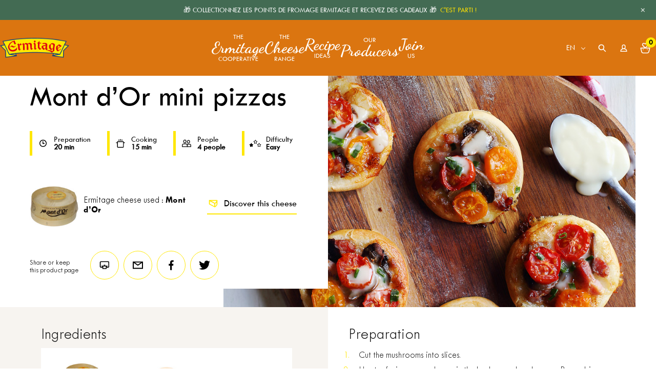

--- FILE ---
content_type: text/html; charset=UTF-8
request_url: https://www.ermitage.com/en/receipe/mont-dor-mini-pizzas/
body_size: 28412
content:
<!doctype html>
<html class="no-js" lang="en-US">

<head>
    <script>(function(w,d,s,l,i){w[l]=w[l]||[];w[l].push({'gtm.start': new Date().getTime(),event:'gtm.js'});var f=d.getElementsByTagName(s)[0], j=d.createElement(s),dl=l!='dataLayer'?'&l='+l:'';j.async=true;j.src= 'https://www.googletagmanager.com/gtm.js?id='+i+dl;f.parentNode.insertBefore(j,f); })(window,document,'script','dataLayer','GTM-T693N2Z');</script>    <meta charset="UTF-8" />
    <meta name="viewport" content="width=device-width, initial-scale=1, shrink-to-fit=no">
    <link rel="apple-touch-icon" sizes="180x180" href="https://www.ermitage.com/wp-content/themes/ermitage/dist/medias/favicon/apple-touch-icon.png">
    <link rel="icon" type="image/png" sizes="32x32" href="https://www.ermitage.com/wp-content/themes/ermitage/dist/medias/favicon/favicon-32x32.png">
    <link rel="icon" type="image/png" sizes="16x16" href="https://www.ermitage.com/wp-content/themes/ermitage/dist/medias/favicon/favicon-16x16.png">
    <link rel="manifest" href="https://www.ermitage.com/wp-content/themes/ermitage/dist/medias/favicon/site.webmanifest">
    <link rel="mask-icon" href="https://www.ermitage.com/wp-content/themes/ermitage/dist/medias/favicon/safari-pinned-tab.svg" color="#5bbad5">
    <meta name="msapplication-TileColor" content="#fff">
    <meta name="theme-color" content="#fff">
    <link rel="preconnect" href="https://fonts.googleapis.com">
    <link rel="preconnect" href="https://fonts.gstatic.com" crossorigin>
    
    <meta name='robots' content='index, follow, max-image-preview:large, max-snippet:-1, max-video-preview:-1' />
<link rel="alternate" hreflang="fr" href="https://www.ermitage.com/recette/pizettes-mont-dor/" />
<link rel="alternate" hreflang="en" href="https://www.ermitage.com/en/receipe/mont-dor-mini-pizzas/" />
<link rel="alternate" hreflang="de" href="https://www.ermitage.com/de/rezept/minipizza-mont-dor/" />
<link rel="alternate" hreflang="x-default" href="https://www.ermitage.com/recette/pizettes-mont-dor/" />

	<!-- This site is optimized with the Yoast SEO plugin v22.7 - https://yoast.com/wordpress/plugins/seo/ -->
	<title>Mont d&#039;Or mini pizzas - Ermitage</title><link rel="preload" as="style" href="https://fonts.googleapis.com/css2?family=Dancing+Script:wght@400;700;800;900&#038;display=swap" /><link rel="stylesheet" href="https://fonts.googleapis.com/css2?family=Dancing+Script:wght@400;700;800;900&#038;display=swap" media="print" onload="this.media='all'" /><noscript><link rel="stylesheet" href="https://fonts.googleapis.com/css2?family=Dancing+Script:wght@400;700;800;900&#038;display=swap" /></noscript>
	<link rel="canonical" href="https://www.ermitage.com/en/receipe/mont-dor-mini-pizzas/" />
	<meta property="og:locale" content="en_US" />
	<meta property="og:type" content="article" />
	<meta property="og:title" content="Mont d&#039;Or mini pizzas - Ermitage" />
	<meta property="og:url" content="https://www.ermitage.com/en/receipe/mont-dor-mini-pizzas/" />
	<meta property="og:site_name" content="Ermitage" />
	<meta property="article:modified_time" content="2022-10-10T11:53:27+00:00" />
	<meta property="og:image" content="https://www.ermitage.com/wp-content/uploads/2022/05/pizzettes-mont-d-or.jpg" />
	<meta property="og:image:width" content="1000" />
	<meta property="og:image:height" content="1000" />
	<meta property="og:image:type" content="image/jpeg" />
	<meta name="twitter:card" content="summary_large_image" />
	<script type="application/ld+json" class="yoast-schema-graph">{"@context":"https://schema.org","@graph":[{"@type":"WebPage","@id":"https://www.ermitage.com/en/receipe/mont-dor-mini-pizzas/","url":"https://www.ermitage.com/en/receipe/mont-dor-mini-pizzas/","name":"Mont d'Or mini pizzas - Ermitage","isPartOf":{"@id":"https://www.ermitage.com/en/#website"},"primaryImageOfPage":{"@id":"https://www.ermitage.com/en/receipe/mont-dor-mini-pizzas/#primaryimage"},"image":{"@id":"https://www.ermitage.com/en/receipe/mont-dor-mini-pizzas/#primaryimage"},"thumbnailUrl":"https://www.ermitage.com/wp-content/uploads/2022/05/pizzettes-mont-d-or.jpg","datePublished":"2022-05-20T12:36:11+00:00","dateModified":"2022-10-10T11:53:27+00:00","breadcrumb":{"@id":"https://www.ermitage.com/en/receipe/mont-dor-mini-pizzas/#breadcrumb"},"inLanguage":"en-US","potentialAction":[{"@type":"ReadAction","target":["https://www.ermitage.com/en/receipe/mont-dor-mini-pizzas/"]}]},{"@type":"ImageObject","inLanguage":"en-US","@id":"https://www.ermitage.com/en/receipe/mont-dor-mini-pizzas/#primaryimage","url":"https://www.ermitage.com/wp-content/uploads/2022/05/pizzettes-mont-d-or.jpg","contentUrl":"https://www.ermitage.com/wp-content/uploads/2022/05/pizzettes-mont-d-or.jpg","width":1000,"height":1000,"caption":"Mont d'Or mini pizzas"},{"@type":"BreadcrumbList","@id":"https://www.ermitage.com/en/receipe/mont-dor-mini-pizzas/#breadcrumb","itemListElement":[{"@type":"ListItem","position":1,"name":"Home","item":"https://www.ermitage.com/en/"},{"@type":"ListItem","position":2,"name":"Recettes","item":"https://www.ermitage.com/en/receipe/"},{"@type":"ListItem","position":3,"name":"Mont d&#8217;Or mini pizzas"}]},{"@type":"WebSite","@id":"https://www.ermitage.com/en/#website","url":"https://www.ermitage.com/en/","name":"Ermitage","description":"Coopérative de fromagers","publisher":{"@id":"https://www.ermitage.com/en/#organization"},"potentialAction":[{"@type":"SearchAction","target":{"@type":"EntryPoint","urlTemplate":"https://www.ermitage.com/en/?s={search_term_string}"},"query-input":"required name=search_term_string"}],"inLanguage":"en-US"},{"@type":"Organization","@id":"https://www.ermitage.com/en/#organization","name":"Ermitage","url":"https://www.ermitage.com/en/","logo":{"@type":"ImageObject","inLanguage":"en-US","@id":"https://www.ermitage.com/en/#/schema/logo/image/","url":"https://ermitage.com/wp-content/uploads/2022/09/i2103-fromagerie-de-l-ermitage.jpg","contentUrl":"https://ermitage.com/wp-content/uploads/2022/09/i2103-fromagerie-de-l-ermitage.jpg","width":900,"height":510,"caption":"Ermitage"},"image":{"@id":"https://www.ermitage.com/en/#/schema/logo/image/"}}]}</script>
	<!-- / Yoast SEO plugin. -->


<link rel='dns-prefetch' href='//ajax.googleapis.com' />
<link href='https://fonts.gstatic.com' crossorigin rel='preconnect' />
<link rel='stylesheet' id='wp-notification-bars-css' href='https://www.ermitage.com/wp-content/plugins/wp-notification-bars/public/css/wp-notification-bars-public.css' media='all' />
<link rel='stylesheet' id='wp-block-library-css' href='https://www.ermitage.com/wp-includes/css/dist/block-library/style.min.css' media='all' />
<style id='wp-block-library-theme-inline-css'>
.wp-block-audio :where(figcaption){color:#555;font-size:13px;text-align:center}.is-dark-theme .wp-block-audio :where(figcaption){color:#ffffffa6}.wp-block-audio{margin:0 0 1em}.wp-block-code{border:1px solid #ccc;border-radius:4px;font-family:Menlo,Consolas,monaco,monospace;padding:.8em 1em}.wp-block-embed :where(figcaption){color:#555;font-size:13px;text-align:center}.is-dark-theme .wp-block-embed :where(figcaption){color:#ffffffa6}.wp-block-embed{margin:0 0 1em}.blocks-gallery-caption{color:#555;font-size:13px;text-align:center}.is-dark-theme .blocks-gallery-caption{color:#ffffffa6}:root :where(.wp-block-image figcaption){color:#555;font-size:13px;text-align:center}.is-dark-theme :root :where(.wp-block-image figcaption){color:#ffffffa6}.wp-block-image{margin:0 0 1em}.wp-block-pullquote{border-bottom:4px solid;border-top:4px solid;color:currentColor;margin-bottom:1.75em}.wp-block-pullquote cite,.wp-block-pullquote footer,.wp-block-pullquote__citation{color:currentColor;font-size:.8125em;font-style:normal;text-transform:uppercase}.wp-block-quote{border-left:.25em solid;margin:0 0 1.75em;padding-left:1em}.wp-block-quote cite,.wp-block-quote footer{color:currentColor;font-size:.8125em;font-style:normal;position:relative}.wp-block-quote.has-text-align-right{border-left:none;border-right:.25em solid;padding-left:0;padding-right:1em}.wp-block-quote.has-text-align-center{border:none;padding-left:0}.wp-block-quote.is-large,.wp-block-quote.is-style-large,.wp-block-quote.is-style-plain{border:none}.wp-block-search .wp-block-search__label{font-weight:700}.wp-block-search__button{border:1px solid #ccc;padding:.375em .625em}:where(.wp-block-group.has-background){padding:1.25em 2.375em}.wp-block-separator.has-css-opacity{opacity:.4}.wp-block-separator{border:none;border-bottom:2px solid;margin-left:auto;margin-right:auto}.wp-block-separator.has-alpha-channel-opacity{opacity:1}.wp-block-separator:not(.is-style-wide):not(.is-style-dots){width:100px}.wp-block-separator.has-background:not(.is-style-dots){border-bottom:none;height:1px}.wp-block-separator.has-background:not(.is-style-wide):not(.is-style-dots){height:2px}.wp-block-table{margin:0 0 1em}.wp-block-table td,.wp-block-table th{word-break:normal}.wp-block-table :where(figcaption){color:#555;font-size:13px;text-align:center}.is-dark-theme .wp-block-table :where(figcaption){color:#ffffffa6}.wp-block-video :where(figcaption){color:#555;font-size:13px;text-align:center}.is-dark-theme .wp-block-video :where(figcaption){color:#ffffffa6}.wp-block-video{margin:0 0 1em}:root :where(.wp-block-template-part.has-background){margin-bottom:0;margin-top:0;padding:1.25em 2.375em}
</style>
<style id='global-styles-inline-css'>
:root{--wp--preset--aspect-ratio--square: 1;--wp--preset--aspect-ratio--4-3: 4/3;--wp--preset--aspect-ratio--3-4: 3/4;--wp--preset--aspect-ratio--3-2: 3/2;--wp--preset--aspect-ratio--2-3: 2/3;--wp--preset--aspect-ratio--16-9: 16/9;--wp--preset--aspect-ratio--9-16: 9/16;--wp--preset--color--black: #000000;--wp--preset--color--cyan-bluish-gray: #abb8c3;--wp--preset--color--white: #ffffff;--wp--preset--color--pale-pink: #f78da7;--wp--preset--color--vivid-red: #cf2e2e;--wp--preset--color--luminous-vivid-orange: #ff6900;--wp--preset--color--luminous-vivid-amber: #fcb900;--wp--preset--color--light-green-cyan: #7bdcb5;--wp--preset--color--vivid-green-cyan: #00d084;--wp--preset--color--pale-cyan-blue: #8ed1fc;--wp--preset--color--vivid-cyan-blue: #0693e3;--wp--preset--color--vivid-purple: #9b51e0;--wp--preset--color--primary: #DB7510;--wp--preset--color--secondary: #436A52;--wp--preset--color--tertiary: #F7F4F0;--wp--preset--color--gray: #39414D;--wp--preset--color--light-gray: #f0f0f0;--wp--preset--color--dark-gray: #28303D;--wp--preset--color--yellow: #FFE700;--wp--preset--color--olive: #A3AF00;--wp--preset--gradient--vivid-cyan-blue-to-vivid-purple: linear-gradient(135deg,rgba(6,147,227,1) 0%,rgb(155,81,224) 100%);--wp--preset--gradient--light-green-cyan-to-vivid-green-cyan: linear-gradient(135deg,rgb(122,220,180) 0%,rgb(0,208,130) 100%);--wp--preset--gradient--luminous-vivid-amber-to-luminous-vivid-orange: linear-gradient(135deg,rgba(252,185,0,1) 0%,rgba(255,105,0,1) 100%);--wp--preset--gradient--luminous-vivid-orange-to-vivid-red: linear-gradient(135deg,rgba(255,105,0,1) 0%,rgb(207,46,46) 100%);--wp--preset--gradient--very-light-gray-to-cyan-bluish-gray: linear-gradient(135deg,rgb(238,238,238) 0%,rgb(169,184,195) 100%);--wp--preset--gradient--cool-to-warm-spectrum: linear-gradient(135deg,rgb(74,234,220) 0%,rgb(151,120,209) 20%,rgb(207,42,186) 40%,rgb(238,44,130) 60%,rgb(251,105,98) 80%,rgb(254,248,76) 100%);--wp--preset--gradient--blush-light-purple: linear-gradient(135deg,rgb(255,206,236) 0%,rgb(152,150,240) 100%);--wp--preset--gradient--blush-bordeaux: linear-gradient(135deg,rgb(254,205,165) 0%,rgb(254,45,45) 50%,rgb(107,0,62) 100%);--wp--preset--gradient--luminous-dusk: linear-gradient(135deg,rgb(255,203,112) 0%,rgb(199,81,192) 50%,rgb(65,88,208) 100%);--wp--preset--gradient--pale-ocean: linear-gradient(135deg,rgb(255,245,203) 0%,rgb(182,227,212) 50%,rgb(51,167,181) 100%);--wp--preset--gradient--electric-grass: linear-gradient(135deg,rgb(202,248,128) 0%,rgb(113,206,126) 100%);--wp--preset--gradient--midnight: linear-gradient(135deg,rgb(2,3,129) 0%,rgb(40,116,252) 100%);--wp--preset--gradient--ermitage: linear-gradient(180deg, #4873A5, transparent);--wp--preset--font-size--small: 14px;--wp--preset--font-size--medium: 18px;--wp--preset--font-size--large: 30px;--wp--preset--font-size--x-large: 50px;--wp--preset--spacing--20: 0.44rem;--wp--preset--spacing--30: 0.67rem;--wp--preset--spacing--40: 1rem;--wp--preset--spacing--50: 1.5rem;--wp--preset--spacing--60: 2.25rem;--wp--preset--spacing--70: 3.38rem;--wp--preset--spacing--80: 5.06rem;--wp--preset--shadow--natural: 6px 6px 9px rgba(0, 0, 0, 0.2);--wp--preset--shadow--deep: 12px 12px 50px rgba(0, 0, 0, 0.4);--wp--preset--shadow--sharp: 6px 6px 0px rgba(0, 0, 0, 0.2);--wp--preset--shadow--outlined: 6px 6px 0px -3px rgba(255, 255, 255, 1), 6px 6px rgba(0, 0, 0, 1);--wp--preset--shadow--crisp: 6px 6px 0px rgba(0, 0, 0, 1);}:root { --wp--style--global--content-size: 720px;--wp--style--global--wide-size: 1180px; }:where(body) { margin: 0; }.wp-site-blocks > .alignleft { float: left; margin-right: 2em; }.wp-site-blocks > .alignright { float: right; margin-left: 2em; }.wp-site-blocks > .aligncenter { justify-content: center; margin-left: auto; margin-right: auto; }:where(.is-layout-flex){gap: 0.5em;}:where(.is-layout-grid){gap: 0.5em;}.is-layout-flow > .alignleft{float: left;margin-inline-start: 0;margin-inline-end: 2em;}.is-layout-flow > .alignright{float: right;margin-inline-start: 2em;margin-inline-end: 0;}.is-layout-flow > .aligncenter{margin-left: auto !important;margin-right: auto !important;}.is-layout-constrained > .alignleft{float: left;margin-inline-start: 0;margin-inline-end: 2em;}.is-layout-constrained > .alignright{float: right;margin-inline-start: 2em;margin-inline-end: 0;}.is-layout-constrained > .aligncenter{margin-left: auto !important;margin-right: auto !important;}.is-layout-constrained > :where(:not(.alignleft):not(.alignright):not(.alignfull)){max-width: var(--wp--style--global--content-size);margin-left: auto !important;margin-right: auto !important;}.is-layout-constrained > .alignwide{max-width: var(--wp--style--global--wide-size);}body .is-layout-flex{display: flex;}.is-layout-flex{flex-wrap: wrap;align-items: center;}.is-layout-flex > :is(*, div){margin: 0;}body .is-layout-grid{display: grid;}.is-layout-grid > :is(*, div){margin: 0;}body{padding-top: 0px;padding-right: 0px;padding-bottom: 0px;padding-left: 0px;}a:where(:not(.wp-element-button)){text-decoration: underline;}:root :where(.wp-element-button, .wp-block-button__link){background-color: #32373c;border-width: 0;color: #fff;font-family: inherit;font-size: inherit;line-height: inherit;padding: calc(0.667em + 2px) calc(1.333em + 2px);text-decoration: none;}.has-black-color{color: var(--wp--preset--color--black) !important;}.has-cyan-bluish-gray-color{color: var(--wp--preset--color--cyan-bluish-gray) !important;}.has-white-color{color: var(--wp--preset--color--white) !important;}.has-pale-pink-color{color: var(--wp--preset--color--pale-pink) !important;}.has-vivid-red-color{color: var(--wp--preset--color--vivid-red) !important;}.has-luminous-vivid-orange-color{color: var(--wp--preset--color--luminous-vivid-orange) !important;}.has-luminous-vivid-amber-color{color: var(--wp--preset--color--luminous-vivid-amber) !important;}.has-light-green-cyan-color{color: var(--wp--preset--color--light-green-cyan) !important;}.has-vivid-green-cyan-color{color: var(--wp--preset--color--vivid-green-cyan) !important;}.has-pale-cyan-blue-color{color: var(--wp--preset--color--pale-cyan-blue) !important;}.has-vivid-cyan-blue-color{color: var(--wp--preset--color--vivid-cyan-blue) !important;}.has-vivid-purple-color{color: var(--wp--preset--color--vivid-purple) !important;}.has-primary-color{color: var(--wp--preset--color--primary) !important;}.has-secondary-color{color: var(--wp--preset--color--secondary) !important;}.has-tertiary-color{color: var(--wp--preset--color--tertiary) !important;}.has-gray-color{color: var(--wp--preset--color--gray) !important;}.has-light-gray-color{color: var(--wp--preset--color--light-gray) !important;}.has-dark-gray-color{color: var(--wp--preset--color--dark-gray) !important;}.has-yellow-color{color: var(--wp--preset--color--yellow) !important;}.has-olive-color{color: var(--wp--preset--color--olive) !important;}.has-black-background-color{background-color: var(--wp--preset--color--black) !important;}.has-cyan-bluish-gray-background-color{background-color: var(--wp--preset--color--cyan-bluish-gray) !important;}.has-white-background-color{background-color: var(--wp--preset--color--white) !important;}.has-pale-pink-background-color{background-color: var(--wp--preset--color--pale-pink) !important;}.has-vivid-red-background-color{background-color: var(--wp--preset--color--vivid-red) !important;}.has-luminous-vivid-orange-background-color{background-color: var(--wp--preset--color--luminous-vivid-orange) !important;}.has-luminous-vivid-amber-background-color{background-color: var(--wp--preset--color--luminous-vivid-amber) !important;}.has-light-green-cyan-background-color{background-color: var(--wp--preset--color--light-green-cyan) !important;}.has-vivid-green-cyan-background-color{background-color: var(--wp--preset--color--vivid-green-cyan) !important;}.has-pale-cyan-blue-background-color{background-color: var(--wp--preset--color--pale-cyan-blue) !important;}.has-vivid-cyan-blue-background-color{background-color: var(--wp--preset--color--vivid-cyan-blue) !important;}.has-vivid-purple-background-color{background-color: var(--wp--preset--color--vivid-purple) !important;}.has-primary-background-color{background-color: var(--wp--preset--color--primary) !important;}.has-secondary-background-color{background-color: var(--wp--preset--color--secondary) !important;}.has-tertiary-background-color{background-color: var(--wp--preset--color--tertiary) !important;}.has-gray-background-color{background-color: var(--wp--preset--color--gray) !important;}.has-light-gray-background-color{background-color: var(--wp--preset--color--light-gray) !important;}.has-dark-gray-background-color{background-color: var(--wp--preset--color--dark-gray) !important;}.has-yellow-background-color{background-color: var(--wp--preset--color--yellow) !important;}.has-olive-background-color{background-color: var(--wp--preset--color--olive) !important;}.has-black-border-color{border-color: var(--wp--preset--color--black) !important;}.has-cyan-bluish-gray-border-color{border-color: var(--wp--preset--color--cyan-bluish-gray) !important;}.has-white-border-color{border-color: var(--wp--preset--color--white) !important;}.has-pale-pink-border-color{border-color: var(--wp--preset--color--pale-pink) !important;}.has-vivid-red-border-color{border-color: var(--wp--preset--color--vivid-red) !important;}.has-luminous-vivid-orange-border-color{border-color: var(--wp--preset--color--luminous-vivid-orange) !important;}.has-luminous-vivid-amber-border-color{border-color: var(--wp--preset--color--luminous-vivid-amber) !important;}.has-light-green-cyan-border-color{border-color: var(--wp--preset--color--light-green-cyan) !important;}.has-vivid-green-cyan-border-color{border-color: var(--wp--preset--color--vivid-green-cyan) !important;}.has-pale-cyan-blue-border-color{border-color: var(--wp--preset--color--pale-cyan-blue) !important;}.has-vivid-cyan-blue-border-color{border-color: var(--wp--preset--color--vivid-cyan-blue) !important;}.has-vivid-purple-border-color{border-color: var(--wp--preset--color--vivid-purple) !important;}.has-primary-border-color{border-color: var(--wp--preset--color--primary) !important;}.has-secondary-border-color{border-color: var(--wp--preset--color--secondary) !important;}.has-tertiary-border-color{border-color: var(--wp--preset--color--tertiary) !important;}.has-gray-border-color{border-color: var(--wp--preset--color--gray) !important;}.has-light-gray-border-color{border-color: var(--wp--preset--color--light-gray) !important;}.has-dark-gray-border-color{border-color: var(--wp--preset--color--dark-gray) !important;}.has-yellow-border-color{border-color: var(--wp--preset--color--yellow) !important;}.has-olive-border-color{border-color: var(--wp--preset--color--olive) !important;}.has-vivid-cyan-blue-to-vivid-purple-gradient-background{background: var(--wp--preset--gradient--vivid-cyan-blue-to-vivid-purple) !important;}.has-light-green-cyan-to-vivid-green-cyan-gradient-background{background: var(--wp--preset--gradient--light-green-cyan-to-vivid-green-cyan) !important;}.has-luminous-vivid-amber-to-luminous-vivid-orange-gradient-background{background: var(--wp--preset--gradient--luminous-vivid-amber-to-luminous-vivid-orange) !important;}.has-luminous-vivid-orange-to-vivid-red-gradient-background{background: var(--wp--preset--gradient--luminous-vivid-orange-to-vivid-red) !important;}.has-very-light-gray-to-cyan-bluish-gray-gradient-background{background: var(--wp--preset--gradient--very-light-gray-to-cyan-bluish-gray) !important;}.has-cool-to-warm-spectrum-gradient-background{background: var(--wp--preset--gradient--cool-to-warm-spectrum) !important;}.has-blush-light-purple-gradient-background{background: var(--wp--preset--gradient--blush-light-purple) !important;}.has-blush-bordeaux-gradient-background{background: var(--wp--preset--gradient--blush-bordeaux) !important;}.has-luminous-dusk-gradient-background{background: var(--wp--preset--gradient--luminous-dusk) !important;}.has-pale-ocean-gradient-background{background: var(--wp--preset--gradient--pale-ocean) !important;}.has-electric-grass-gradient-background{background: var(--wp--preset--gradient--electric-grass) !important;}.has-midnight-gradient-background{background: var(--wp--preset--gradient--midnight) !important;}.has-ermitage-gradient-background{background: var(--wp--preset--gradient--ermitage) !important;}.has-small-font-size{font-size: var(--wp--preset--font-size--small) !important;}.has-medium-font-size{font-size: var(--wp--preset--font-size--medium) !important;}.has-large-font-size{font-size: var(--wp--preset--font-size--large) !important;}.has-x-large-font-size{font-size: var(--wp--preset--font-size--x-large) !important;}
:where(.wp-block-post-template.is-layout-flex){gap: 1.25em;}:where(.wp-block-post-template.is-layout-grid){gap: 1.25em;}
:where(.wp-block-columns.is-layout-flex){gap: 2em;}:where(.wp-block-columns.is-layout-grid){gap: 2em;}
:root :where(.wp-block-pullquote){font-size: 1.5em;line-height: 1.6;}
</style>
<link rel='stylesheet' id='wpml-menu-item-0-css' href='https://www.ermitage.com/wp-content/plugins/sitepress-multilingual-cms/templates/language-switchers/menu-item/style.min.css' media='all' />
<link rel='stylesheet' id='main-stylesheet-css' href='https://www.ermitage.com/wp-content/themes/ermitage/dist/css/app-865162f191.css' media='all' />
<link rel='stylesheet' id='simple-favorites-css' href='https://www.ermitage.com/wp-content/plugins/favorites/assets/css/favorites.css' media='all' />
<link rel='stylesheet' id='sib-front-css-css' href='https://www.ermitage.com/wp-content/plugins/mailin/css/mailin-front.css' media='all' />
<script src="https://ajax.googleapis.com/ajax/libs/jquery/3.2.1/jquery.min.js" id="jquery-js"></script>
<script id="file_uploads_nfpluginsettings-js-extra">
var params = {"clearLogRestUrl":"https:\/\/www.ermitage.com\/en\/wp-json\/nf-file-uploads\/debug-log\/delete-all","clearLogButtonId":"file_uploads_clear_debug_logger","downloadLogRestUrl":"https:\/\/www.ermitage.com\/en\/wp-json\/nf-file-uploads\/debug-log\/get-all","downloadLogButtonId":"file_uploads_download_debug_logger"};
</script>
<script src="https://www.ermitage.com/wp-content/plugins/ninja-forms-uploads/assets/js/nfpluginsettings.js" id="file_uploads_nfpluginsettings-js"></script>
<script id="wpml-cookie-js-extra">
var wpml_cookies = {"wp-wpml_current_language":{"value":"en","expires":1,"path":"\/"}};
var wpml_cookies = {"wp-wpml_current_language":{"value":"en","expires":1,"path":"\/"}};
</script>
<script src="https://www.ermitage.com/wp-content/plugins/sitepress-multilingual-cms/res/js/cookies/language-cookie.js" id="wpml-cookie-js" defer data-wp-strategy="defer"></script>
<script src="https://www.ermitage.com/wp-content/plugins/wp-notification-bars/public/js/wp-notification-bars-public.js" id="wp-notification-bars-js"></script>
<script id="favorites-js-extra">
var favorites_data = {"ajaxurl":"https:\/\/www.ermitage.com\/wp-admin\/admin-ajax.php","nonce":"10bfe0ecda","favorite":"Ajouter \u00e0 mon panier gourmand","favorited":"Retirer de mon panier gourmand","includecount":"","indicate_loading":"","loading_text":"Chargement","loading_image":"","loading_image_active":"","loading_image_preload":"","cache_enabled":"1","button_options":{"button_type":"custom","custom_colors":false,"box_shadow":false,"include_count":false,"default":{"background_default":false,"border_default":false,"text_default":false,"icon_default":false,"count_default":false},"active":{"background_active":false,"border_active":false,"text_active":false,"icon_active":false,"count_active":false}},"authentication_modal_content":"<p>Connectez-vous pour enregistrer vos favoris.<\/p>\n<p><a href=\"#\" data-favorites-modal-close>Ignorer cet avertissement<\/a><\/p>\n","authentication_redirect":"","dev_mode":"","logged_in":"","user_id":"0","authentication_redirect_url":"https:\/\/www.ermitage.com\/en\/wp-login.php"};
</script>
<script src="https://www.ermitage.com/wp-content/plugins/favorites/assets/js/favorites.min.js" id="favorites-js"></script>
<script id="sib-front-js-js-extra">
var sibErrMsg = {"invalidMail":"Please fill out valid email address","requiredField":"Please fill out required fields","invalidDateFormat":"Please fill out valid date format","invalidSMSFormat":"Please fill out valid phone number"};
var ajax_sib_front_object = {"ajax_url":"https:\/\/www.ermitage.com\/wp-admin\/admin-ajax.php","ajax_nonce":"a4a6100e8d","flag_url":"https:\/\/www.ermitage.com\/wp-content\/plugins\/mailin\/img\/flags\/"};
</script>
<script src="https://www.ermitage.com/wp-content/plugins/mailin/js/mailin-front.js" id="sib-front-js-js"></script>
<meta name="generator" content="WPML ver:4.7.4 stt:1,4,3;" />
<link rel="stylesheet" id="asp-basic" href="https://www.ermitage.com/wp-content/cache/asp/style.basic-ho-is-po-no-da-se-co-au-ga-se-is.css?mq=vlhFe8" media="all" /><style id='asp-instance-1'>div[id*='ajaxsearchpro1_'] div.asp_loader,div[id*='ajaxsearchpro1_'] div.asp_loader *{box-sizing:border-box !important;margin:0;padding:0;box-shadow:none}div[id*='ajaxsearchpro1_'] div.asp_loader{box-sizing:border-box;display:flex;flex:0 1 auto;flex-direction:column;flex-grow:0;flex-shrink:0;flex-basis:28px;max-width:100%;max-height:100%;align-items:center;justify-content:center}div[id*='ajaxsearchpro1_'] div.asp_loader-inner{width:100%;margin:0 auto;text-align:center;height:100%}@-webkit-keyframes rotate-simple{0%{-webkit-transform:rotate(0deg);transform:rotate(0deg)}50%{-webkit-transform:rotate(180deg);transform:rotate(180deg)}100%{-webkit-transform:rotate(360deg);transform:rotate(360deg)}}@keyframes rotate-simple{0%{-webkit-transform:rotate(0deg);transform:rotate(0deg)}50%{-webkit-transform:rotate(180deg);transform:rotate(180deg)}100%{-webkit-transform:rotate(360deg);transform:rotate(360deg)}}div[id*='ajaxsearchpro1_'] div.asp_simple-circle{margin:0;height:100%;width:100%;animation:rotate-simple 0.8s infinite linear;-webkit-animation:rotate-simple 0.8s infinite linear;border:4px solid rgb(255,255,255);border-right-color:transparent;border-radius:50%;box-sizing:border-box}div[id*='ajaxsearchprores1_'] .asp_res_loader div.asp_loader,div[id*='ajaxsearchprores1_'] .asp_res_loader div.asp_loader *{box-sizing:border-box !important;margin:0;padding:0;box-shadow:none}div[id*='ajaxsearchprores1_'] .asp_res_loader div.asp_loader{box-sizing:border-box;display:flex;flex:0 1 auto;flex-direction:column;flex-grow:0;flex-shrink:0;flex-basis:28px;max-width:100%;max-height:100%;align-items:center;justify-content:center}div[id*='ajaxsearchprores1_'] .asp_res_loader div.asp_loader-inner{width:100%;margin:0 auto;text-align:center;height:100%}@-webkit-keyframes rotate-simple{0%{-webkit-transform:rotate(0deg);transform:rotate(0deg)}50%{-webkit-transform:rotate(180deg);transform:rotate(180deg)}100%{-webkit-transform:rotate(360deg);transform:rotate(360deg)}}@keyframes rotate-simple{0%{-webkit-transform:rotate(0deg);transform:rotate(0deg)}50%{-webkit-transform:rotate(180deg);transform:rotate(180deg)}100%{-webkit-transform:rotate(360deg);transform:rotate(360deg)}}div[id*='ajaxsearchprores1_'] .asp_res_loader div.asp_simple-circle{margin:0;height:100%;width:100%;animation:rotate-simple 0.8s infinite linear;-webkit-animation:rotate-simple 0.8s infinite linear;border:4px solid rgb(255,255,255);border-right-color:transparent;border-radius:50%;box-sizing:border-box}#ajaxsearchpro1_1 div.asp_loader,#ajaxsearchpro1_2 div.asp_loader,#ajaxsearchpro1_1 div.asp_loader *,#ajaxsearchpro1_2 div.asp_loader *{box-sizing:border-box !important;margin:0;padding:0;box-shadow:none}#ajaxsearchpro1_1 div.asp_loader,#ajaxsearchpro1_2 div.asp_loader{box-sizing:border-box;display:flex;flex:0 1 auto;flex-direction:column;flex-grow:0;flex-shrink:0;flex-basis:28px;max-width:100%;max-height:100%;align-items:center;justify-content:center}#ajaxsearchpro1_1 div.asp_loader-inner,#ajaxsearchpro1_2 div.asp_loader-inner{width:100%;margin:0 auto;text-align:center;height:100%}@-webkit-keyframes rotate-simple{0%{-webkit-transform:rotate(0deg);transform:rotate(0deg)}50%{-webkit-transform:rotate(180deg);transform:rotate(180deg)}100%{-webkit-transform:rotate(360deg);transform:rotate(360deg)}}@keyframes rotate-simple{0%{-webkit-transform:rotate(0deg);transform:rotate(0deg)}50%{-webkit-transform:rotate(180deg);transform:rotate(180deg)}100%{-webkit-transform:rotate(360deg);transform:rotate(360deg)}}#ajaxsearchpro1_1 div.asp_simple-circle,#ajaxsearchpro1_2 div.asp_simple-circle{margin:0;height:100%;width:100%;animation:rotate-simple 0.8s infinite linear;-webkit-animation:rotate-simple 0.8s infinite linear;border:4px solid rgb(255,255,255);border-right-color:transparent;border-radius:50%;box-sizing:border-box}@-webkit-keyframes asp_an_fadeInDown{0%{opacity:0;-webkit-transform:translateY(-20px)}100%{opacity:1;-webkit-transform:translateY(0)}}@keyframes asp_an_fadeInDown{0%{opacity:0;transform:translateY(-20px)}100%{opacity:1;transform:translateY(0)}}.asp_an_fadeInDown{-webkit-animation-name:asp_an_fadeInDown;animation-name:asp_an_fadeInDown}div.asp_r.asp_r_1,div.asp_r.asp_r_1 *,div.asp_m.asp_m_1,div.asp_m.asp_m_1 *,div.asp_s.asp_s_1,div.asp_s.asp_s_1 *{-webkit-box-sizing:content-box;-moz-box-sizing:content-box;-ms-box-sizing:content-box;-o-box-sizing:content-box;box-sizing:content-box;border:0;border-radius:0;text-transform:none;text-shadow:none;box-shadow:none;text-decoration:none;text-align:left;letter-spacing:normal}div.asp_r.asp_r_1,div.asp_m.asp_m_1,div.asp_s.asp_s_1{-webkit-box-sizing:border-box;-moz-box-sizing:border-box;-ms-box-sizing:border-box;-o-box-sizing:border-box;box-sizing:border-box}div.asp_r.asp_r_1,div.asp_r.asp_r_1 *,div.asp_m.asp_m_1,div.asp_m.asp_m_1 *,div.asp_s.asp_s_1,div.asp_s.asp_s_1 *{padding:0;margin:0}.wpdreams_clear{clear:both}.asp_w_container_1{width:100%}#ajaxsearchpro1_1,#ajaxsearchpro1_2,div.asp_m.asp_m_1{width:100%;height:auto;max-height:none;border-radius:5px;background:#d1eaff;margin-top:0;margin-bottom:0;background-image:-moz-radial-gradient(center,ellipse cover,rgb(225,99,92),rgb(225,99,92));background-image:-webkit-gradient(radial,center center,0px,center center,100%,rgb(225,99,92),rgb(225,99,92));background-image:-webkit-radial-gradient(center,ellipse cover,rgb(225,99,92),rgb(225,99,92));background-image:-o-radial-gradient(center,ellipse cover,rgb(225,99,92),rgb(225,99,92));background-image:-ms-radial-gradient(center,ellipse cover,rgb(225,99,92),rgb(225,99,92));background-image:radial-gradient(ellipse at center,rgb(225,99,92),rgb(225,99,92));overflow:hidden;border:0 none rgb(141,213,239);border-radius:0;box-shadow:none}#ajaxsearchpro1_1 .probox,#ajaxsearchpro1_2 .probox,div.asp_m.asp_m_1 .probox{margin:0;height:34px;background-image:-moz-radial-gradient(center,ellipse cover,rgb(225,99,92),rgb(225,99,92));background-image:-webkit-gradient(radial,center center,0px,center center,100%,rgb(225,99,92),rgb(225,99,92));background-image:-webkit-radial-gradient(center,ellipse cover,rgb(225,99,92),rgb(225,99,92));background-image:-o-radial-gradient(center,ellipse cover,rgb(225,99,92),rgb(225,99,92));background-image:-ms-radial-gradient(center,ellipse cover,rgb(225,99,92),rgb(225,99,92));background-image:radial-gradient(ellipse at center,rgb(225,99,92),rgb(225,99,92));border:0 solid rgb(104,174,199);border-radius:0;box-shadow:none}p[id*=asp-try-1]{color:rgb(85,85,85) !important;display:block}div.asp_main_container+[id*=asp-try-1]{width:100%}p[id*=asp-try-1] a{color:rgb(255,181,86) !important}p[id*=asp-try-1] a:after{color:rgb(85,85,85) !important;display:inline;content:','}p[id*=asp-try-1] a:last-child:after{display:none}#ajaxsearchpro1_1 .probox .proinput,#ajaxsearchpro1_2 .probox .proinput,div.asp_m.asp_m_1 .probox .proinput{font-weight:normal;font-family:"Open Sans";color:rgb(255,255,255);font-size:12px;line-height:15px;text-shadow:none;line-height:normal;flex-grow:1;order:5;-webkit-flex-grow:1;-webkit-order:5}#ajaxsearchpro1_1 .probox .proinput input.orig,#ajaxsearchpro1_2 .probox .proinput input.orig,div.asp_m.asp_m_1 .probox .proinput input.orig{font-weight:normal;font-family:"Open Sans";color:rgb(255,255,255);font-size:12px;line-height:15px;text-shadow:none;line-height:normal;border:0;box-shadow:none;height:34px;position:relative;z-index:2;padding:0 !important;padding-top:2px !important;margin:-1px 0 0 -4px !important;width:100%;background:transparent !important}#ajaxsearchpro1_1 .probox .proinput input.autocomplete,#ajaxsearchpro1_2 .probox .proinput input.autocomplete,div.asp_m.asp_m_1 .probox .proinput input.autocomplete{font-weight:normal;font-family:"Open Sans";color:rgb(255,255,255);font-size:12px;line-height:15px;text-shadow:none;line-height:normal;opacity:0.25;height:34px;display:block;position:relative;z-index:1;padding:0 !important;margin:-1px 0 0 -4px !important;margin-top:-34px !important;width:100%;background:transparent !important}.rtl #ajaxsearchpro1_1 .probox .proinput input.orig,.rtl #ajaxsearchpro1_2 .probox .proinput input.orig,.rtl #ajaxsearchpro1_1 .probox .proinput input.autocomplete,.rtl #ajaxsearchpro1_2 .probox .proinput input.autocomplete,.rtl div.asp_m.asp_m_1 .probox .proinput input.orig,.rtl div.asp_m.asp_m_1 .probox .proinput input.autocomplete{font-weight:normal;font-family:"Open Sans";color:rgb(255,255,255);font-size:12px;line-height:15px;text-shadow:none;line-height:normal;direction:rtl;text-align:right}.rtl #ajaxsearchpro1_1 .probox .proinput,.rtl #ajaxsearchpro1_2 .probox .proinput,.rtl div.asp_m.asp_m_1 .probox .proinput{margin-right:2px}.rtl #ajaxsearchpro1_1 .probox .proloading,.rtl #ajaxsearchpro1_1 .probox .proclose,.rtl #ajaxsearchpro1_2 .probox .proloading,.rtl #ajaxsearchpro1_2 .probox .proclose,.rtl div.asp_m.asp_m_1 .probox .proloading,.rtl div.asp_m.asp_m_1 .probox .proclose{order:3}div.asp_m.asp_m_1 .probox .proinput input.orig::-webkit-input-placeholder{font-weight:normal;font-family:"Open Sans";color:rgb(255,255,255);font-size:12px;text-shadow:none;opacity:0.85}div.asp_m.asp_m_1 .probox .proinput input.orig::-moz-placeholder{font-weight:normal;font-family:"Open Sans";color:rgb(255,255,255);font-size:12px;text-shadow:none;opacity:0.85}div.asp_m.asp_m_1 .probox .proinput input.orig:-ms-input-placeholder{font-weight:normal;font-family:"Open Sans";color:rgb(255,255,255);font-size:12px;text-shadow:none;opacity:0.85}div.asp_m.asp_m_1 .probox .proinput input.orig:-moz-placeholder{font-weight:normal;font-family:"Open Sans";color:rgb(255,255,255);font-size:12px;text-shadow:none;opacity:0.85;line-height:normal !important}#ajaxsearchpro1_1 .probox .proinput input.autocomplete,#ajaxsearchpro1_2 .probox .proinput input.autocomplete,div.asp_m.asp_m_1 .probox .proinput input.autocomplete{font-weight:normal;font-family:"Open Sans";color:rgb(255,255,255);font-size:12px;line-height:15px;text-shadow:none;line-height:normal;border:0;box-shadow:none}#ajaxsearchpro1_1 .probox .proloading,#ajaxsearchpro1_1 .probox .proclose,#ajaxsearchpro1_1 .probox .promagnifier,#ajaxsearchpro1_1 .probox .prosettings,#ajaxsearchpro1_2 .probox .proloading,#ajaxsearchpro1_2 .probox .proclose,#ajaxsearchpro1_2 .probox .promagnifier,#ajaxsearchpro1_2 .probox .prosettings,div.asp_m.asp_m_1 .probox .proloading,div.asp_m.asp_m_1 .probox .proclose,div.asp_m.asp_m_1 .probox .promagnifier,div.asp_m.asp_m_1 .probox .prosettings{width:34px;height:34px;flex:0 0 34px;flex-grow:0;order:7;-webkit-flex:0 0 34px;-webkit-flex-grow:0;-webkit-order:7}#ajaxsearchpro1_1 .probox .proclose svg,#ajaxsearchpro1_2 .probox .proclose svg,div.asp_m.asp_m_1 .probox .proclose svg{fill:rgb(254,254,254);background:rgb(51,51,51);box-shadow:0 0 0 2px rgba(255,255,255,0.9)}#ajaxsearchpro1_1 .probox .proloading,#ajaxsearchpro1_2 .probox .proloading,div.asp_m.asp_m_1 .probox .proloading{width:34px;height:34px;min-width:34px;min-height:34px;max-width:34px;max-height:34px}#ajaxsearchpro1_1 .probox .proloading .asp_loader,#ajaxsearchpro1_2 .probox .proloading .asp_loader,div.asp_m.asp_m_1 .probox .proloading .asp_loader{width:30px;height:30px;min-width:30px;min-height:30px;max-width:30px;max-height:30px}#ajaxsearchpro1_1 .probox .promagnifier,#ajaxsearchpro1_2 .probox .promagnifier,div.asp_m.asp_m_1 .probox .promagnifier{width:auto;height:34px;flex:0 0 auto;order:7;-webkit-flex:0 0 auto;-webkit-order:7}div.asp_m.asp_m_1 .probox .promagnifier:focus-visible{outline:black outset}#ajaxsearchpro1_1 .probox .promagnifier .innericon,#ajaxsearchpro1_2 .probox .promagnifier .innericon,div.asp_m.asp_m_1 .probox .promagnifier .innericon{display:block;width:34px;height:34px;float:right}#ajaxsearchpro1_1 .probox .promagnifier .asp_text_button,#ajaxsearchpro1_2 .probox .promagnifier .asp_text_button,div.asp_m.asp_m_1 .probox .promagnifier .asp_text_button{display:block;width:auto;height:34px;float:right;margin:0;padding:0 10px 0 2px;font-weight:normal;font-family:inherit;color:rgba(51,51,51,1);font-size:15px;line-height:normal;text-shadow:none;line-height:34px}#ajaxsearchpro1_1 .probox .promagnifier .innericon svg,#ajaxsearchpro1_2 .probox .promagnifier .innericon svg,div.asp_m.asp_m_1 .probox .promagnifier .innericon svg{fill:rgb(255,255,255)}#ajaxsearchpro1_1 .probox .prosettings .innericon svg,#ajaxsearchpro1_2 .probox .prosettings .innericon svg,div.asp_m.asp_m_1 .probox .prosettings .innericon svg{fill:rgb(255,255,255)}#ajaxsearchpro1_1 .probox .promagnifier,#ajaxsearchpro1_2 .probox .promagnifier,div.asp_m.asp_m_1 .probox .promagnifier{width:34px;height:34px;background-image:-webkit-linear-gradient(180deg,rgb(190,76,70),rgb(190,76,70));background-image:-moz-linear-gradient(180deg,rgb(190,76,70),rgb(190,76,70));background-image:-o-linear-gradient(180deg,rgb(190,76,70),rgb(190,76,70));background-image:-ms-linear-gradient(180deg,rgb(190,76,70) 0,rgb(190,76,70) 100%);background-image:linear-gradient(180deg,rgb(190,76,70),rgb(190,76,70));background-position:center center;background-repeat:no-repeat;order:11;-webkit-order:11;float:right;border:0 solid rgb(0,0,0);border-radius:0;box-shadow:0 0 0 0 rgba(255,255,255,0.61);cursor:pointer;background-size:100% 100%;background-position:center center;background-repeat:no-repeat;cursor:pointer}#ajaxsearchpro1_1 .probox .prosettings,#ajaxsearchpro1_2 .probox .prosettings,div.asp_m.asp_m_1 .probox .prosettings{width:34px;height:34px;background-image:-webkit-linear-gradient(185deg,rgb(190,76,70),rgb(190,76,70));background-image:-moz-linear-gradient(185deg,rgb(190,76,70),rgb(190,76,70));background-image:-o-linear-gradient(185deg,rgb(190,76,70),rgb(190,76,70));background-image:-ms-linear-gradient(185deg,rgb(190,76,70) 0,rgb(190,76,70) 100%);background-image:linear-gradient(185deg,rgb(190,76,70),rgb(190,76,70));background-position:center center;background-repeat:no-repeat;order:10;-webkit-order:10;float:right;border:0 solid rgb(104,174,199);border-radius:0;box-shadow:0 0 0 0 rgba(255,255,255,0.63);cursor:pointer;background-size:100% 100%;align-self:flex-end}#ajaxsearchprores1_1,#ajaxsearchprores1_2,div.asp_r.asp_r_1{position:absolute;z-index:11000;width:auto;margin:12px 0 0 0}#ajaxsearchprores1_1 .asp_nores,#ajaxsearchprores1_2 .asp_nores,div.asp_r.asp_r_1 .asp_nores{border:0 solid rgb(0,0,0);border-radius:0;box-shadow:0 5px 5px -5px #dfdfdf;padding:6px 12px 6px 12px;margin:0;font-weight:normal;font-family:inherit;color:rgba(74,74,74,1);font-size:1rem;line-height:1.2rem;text-shadow:none;font-weight:normal;background:rgb(255,255,255)}#ajaxsearchprores1_1 .asp_nores .asp_nores_kw_suggestions,#ajaxsearchprores1_2 .asp_nores .asp_nores_kw_suggestions,div.asp_r.asp_r_1 .asp_nores .asp_nores_kw_suggestions{color:rgba(234,67,53,1);font-weight:normal}#ajaxsearchprores1_1 .asp_nores .asp_keyword,#ajaxsearchprores1_2 .asp_nores .asp_keyword,div.asp_r.asp_r_1 .asp_nores .asp_keyword{padding:0 8px 0 0;cursor:pointer;color:rgba(20,84,169,1);font-weight:bold}#ajaxsearchprores1_1 .asp_results_top,#ajaxsearchprores1_2 .asp_results_top,div.asp_r.asp_r_1 .asp_results_top{background:rgb(255,255,255);border:1px none rgb(81,81,81);border-radius:0;padding:6px 12px 6px 12px;margin:0 0 4px 0;text-align:center;font-weight:normal;font-family:"Open Sans";color:rgb(74,74,74);font-size:13px;line-height:16px;text-shadow:none}#ajaxsearchprores1_1 .results .item,#ajaxsearchprores1_2 .results .item,div.asp_r.asp_r_1 .results .item{height:auto;background:rgb(255,255,255)}#ajaxsearchprores1_1 .results .item.hovered,#ajaxsearchprores1_2 .results .item.hovered,div.asp_r.asp_r_1 .results .item.hovered{background-image:-moz-radial-gradient(center,ellipse cover,rgb(245,245,245),rgb(245,245,245));background-image:-webkit-gradient(radial,center center,0px,center center,100%,rgb(245,245,245),rgb(245,245,245));background-image:-webkit-radial-gradient(center,ellipse cover,rgb(245,245,245),rgb(245,245,245));background-image:-o-radial-gradient(center,ellipse cover,rgb(245,245,245),rgb(245,245,245));background-image:-ms-radial-gradient(center,ellipse cover,rgb(245,245,245),rgb(245,245,245));background-image:radial-gradient(ellipse at center,rgb(245,245,245),rgb(245,245,245))}#ajaxsearchprores1_1 .results .item .asp_image,#ajaxsearchprores1_2 .results .item .asp_image,div.asp_r.asp_r_1 .results .item .asp_image{background-size:cover;background-repeat:no-repeat}#ajaxsearchprores1_1 .results .item .asp_item_overlay_img,#ajaxsearchprores1_2 .results .item .asp_item_overlay_img,div.asp_r.asp_r_1 .results .item .asp_item_overlay_img{background-size:cover;background-repeat:no-repeat}#ajaxsearchprores1_1 .results .item .asp_content,#ajaxsearchprores1_2 .results .item .asp_content,div.asp_r.asp_r_1 .results .item .asp_content{overflow:hidden;background:transparent;margin:0;padding:0 10px}#ajaxsearchprores1_1 .results .item .asp_content h3,#ajaxsearchprores1_2 .results .item .asp_content h3,div.asp_r.asp_r_1 .results .item .asp_content h3{margin:0;padding:0;display:inline-block;line-height:inherit;font-weight:bold;font-family:"Open Sans";color:rgba(20,84,169,1);font-size:14px;line-height:20px;text-shadow:none}#ajaxsearchprores1_1 .results .item .asp_content h3 a,#ajaxsearchprores1_2 .results .item .asp_content h3 a,div.asp_r.asp_r_1 .results .item .asp_content h3 a{margin:0;padding:0;line-height:inherit;display:block;font-weight:bold;font-family:"Open Sans";color:rgba(20,84,169,1);font-size:14px;line-height:20px;text-shadow:none}#ajaxsearchprores1_1 .results .item .asp_content h3 a:hover,#ajaxsearchprores1_2 .results .item .asp_content h3 a:hover,div.asp_r.asp_r_1 .results .item .asp_content h3 a:hover{font-weight:bold;font-family:"Open Sans";color:rgba(20,84,169,1);font-size:14px;line-height:20px;text-shadow:none}#ajaxsearchprores1_1 .results .item div.etc,#ajaxsearchprores1_2 .results .item div.etc,div.asp_r.asp_r_1 .results .item div.etc{padding:0;font-size:13px;line-height:1.3em;margin-bottom:6px}#ajaxsearchprores1_1 .results .item .etc .asp_author,#ajaxsearchprores1_2 .results .item .etc .asp_author,div.asp_r.asp_r_1 .results .item .etc .asp_author{padding:0;font-weight:bold;font-family:"Open Sans";color:rgba(161,161,161,1);font-size:12px;line-height:13px;text-shadow:none}#ajaxsearchprores1_1 .results .item .etc .asp_date,#ajaxsearchprores1_2 .results .item .etc .asp_date,div.asp_r.asp_r_1 .results .item .etc .asp_date{margin:0 0 0 10px;padding:0;font-weight:normal;font-family:"Open Sans";color:rgba(173,173,173,1);font-size:12px;line-height:15px;text-shadow:none}#ajaxsearchprores1_1 .results .item div.asp_content,#ajaxsearchprores1_2 .results .item div.asp_content,div.asp_r.asp_r_1 .results .item div.asp_content{margin:0;padding:0;font-weight:normal;font-family:"Open Sans";color:rgba(74,74,74,1);font-size:13px;line-height:13px;text-shadow:none}#ajaxsearchprores1_1 span.highlighted,#ajaxsearchprores1_2 span.highlighted,div.asp_r.asp_r_1 span.highlighted{font-weight:bold;color:rgba(217,49,43,1);background-color:rgba(238,238,238,1)}#ajaxsearchprores1_1 p.showmore,#ajaxsearchprores1_2 p.showmore,div.asp_r.asp_r_1 p.showmore{text-align:center;font-weight:normal;font-family:"Open Sans";color:rgba(5,94,148,1);font-size:12px;line-height:15px;text-shadow:none}#ajaxsearchprores1_1 p.showmore a,#ajaxsearchprores1_2 p.showmore a,div.asp_r.asp_r_1 p.showmore a{font-weight:normal;font-family:"Open Sans";color:rgba(5,94,148,1);font-size:12px;line-height:15px;text-shadow:none;padding:10px 5px;margin:0 auto;background:rgba(255,255,255,1);display:block;text-align:center}#ajaxsearchprores1_1 .asp_res_loader,#ajaxsearchprores1_2 .asp_res_loader,div.asp_r.asp_r_1 .asp_res_loader{background:rgb(255,255,255);height:200px;padding:10px}#ajaxsearchprores1_1.isotopic .asp_res_loader,#ajaxsearchprores1_2.isotopic .asp_res_loader,div.asp_r.asp_r_1.isotopic .asp_res_loader{background:rgba(255,255,255,0);}#ajaxsearchprores1_1 .asp_res_loader .asp_loader,#ajaxsearchprores1_2 .asp_res_loader .asp_loader,div.asp_r.asp_r_1 .asp_res_loader .asp_loader{height:200px;width:200px;margin:0 auto}div.asp_s.asp_s_1.searchsettings,div.asp_s.asp_s_1.searchsettings,div.asp_s.asp_s_1.searchsettings{direction:ltr;padding:0;background-image:-webkit-linear-gradient(185deg,rgb(190,76,70),rgb(190,76,70));background-image:-moz-linear-gradient(185deg,rgb(190,76,70),rgb(190,76,70));background-image:-o-linear-gradient(185deg,rgb(190,76,70),rgb(190,76,70));background-image:-ms-linear-gradient(185deg,rgb(190,76,70) 0,rgb(190,76,70) 100%);background-image:linear-gradient(185deg,rgb(190,76,70),rgb(190,76,70));box-shadow:none;;max-width:208px;z-index:2}div.asp_s.asp_s_1.searchsettings.asp_s,div.asp_s.asp_s_1.searchsettings.asp_s,div.asp_s.asp_s_1.searchsettings.asp_s{z-index:11001}#ajaxsearchprobsettings1_1.searchsettings,#ajaxsearchprobsettings1_2.searchsettings,div.asp_sb.asp_sb_1.searchsettings{max-width:none}div.asp_s.asp_s_1.searchsettings form,div.asp_s.asp_s_1.searchsettings form,div.asp_s.asp_s_1.searchsettings form{display:flex}div.asp_sb.asp_sb_1.searchsettings form,div.asp_sb.asp_sb_1.searchsettings form,div.asp_sb.asp_sb_1.searchsettings form{display:flex}#ajaxsearchprosettings1_1.searchsettings div.asp_option_label,#ajaxsearchprosettings1_2.searchsettings div.asp_option_label,#ajaxsearchprosettings1_1.searchsettings .asp_label,#ajaxsearchprosettings1_2.searchsettings .asp_label,div.asp_s.asp_s_1.searchsettings div.asp_option_label,div.asp_s.asp_s_1.searchsettings .asp_label{font-weight:bold;font-family:"Open Sans";color:rgb(255,255,255);font-size:12px;line-height:15px;text-shadow:none}#ajaxsearchprosettings1_1.searchsettings .asp_option_inner .asp_option_checkbox,#ajaxsearchprosettings1_2.searchsettings .asp_option_inner .asp_option_checkbox,div.asp_sb.asp_sb_1.searchsettings .asp_option_inner .asp_option_checkbox,div.asp_s.asp_s_1.searchsettings .asp_option_inner .asp_option_checkbox{background-image:-webkit-linear-gradient(180deg,rgb(34,34,34),rgb(69,72,77));background-image:-moz-linear-gradient(180deg,rgb(34,34,34),rgb(69,72,77));background-image:-o-linear-gradient(180deg,rgb(34,34,34),rgb(69,72,77));background-image:-ms-linear-gradient(180deg,rgb(34,34,34) 0,rgb(69,72,77) 100%);background-image:linear-gradient(180deg,rgb(34,34,34),rgb(69,72,77))}#ajaxsearchprosettings1_1.searchsettings .asp_option_inner .asp_option_checkbox:after,#ajaxsearchprosettings1_2.searchsettings .asp_option_inner .asp_option_checkbox:after,#ajaxsearchprobsettings1_1.searchsettings .asp_option_inner .asp_option_checkbox:after,#ajaxsearchprobsettings1_2.searchsettings .asp_option_inner .asp_option_checkbox:after,div.asp_sb.asp_sb_1.searchsettings .asp_option_inner .asp_option_checkbox:after,div.asp_s.asp_s_1.searchsettings .asp_option_inner .asp_option_checkbox:after{font-family:'asppsicons2';border:none;content:"\e800";display:block;position:absolute;top:0;left:0;font-size:11px;color:rgb(255,255,255);margin:1px 0 0 0 !important;line-height:17px;text-align:center;text-decoration:none;text-shadow:none}div.asp_sb.asp_sb_1.searchsettings .asp_sett_scroll,div.asp_s.asp_s_1.searchsettings .asp_sett_scroll{scrollbar-width:thin;scrollbar-color:rgba(0,0,0,0.5) transparent}div.asp_sb.asp_sb_1.searchsettings .asp_sett_scroll::-webkit-scrollbar,div.asp_s.asp_s_1.searchsettings .asp_sett_scroll::-webkit-scrollbar{width:7px}div.asp_sb.asp_sb_1.searchsettings .asp_sett_scroll::-webkit-scrollbar-track,div.asp_s.asp_s_1.searchsettings .asp_sett_scroll::-webkit-scrollbar-track{background:transparent}div.asp_sb.asp_sb_1.searchsettings .asp_sett_scroll::-webkit-scrollbar-thumb,div.asp_s.asp_s_1.searchsettings .asp_sett_scroll::-webkit-scrollbar-thumb{background:rgba(0,0,0,0.5);border-radius:5px;border:none}#ajaxsearchprosettings1_1.searchsettings .asp_sett_scroll,#ajaxsearchprosettings1_2.searchsettings .asp_sett_scroll,div.asp_s.asp_s_1.searchsettings .asp_sett_scroll{max-height:220px;overflow:auto}#ajaxsearchprobsettings1_1.searchsettings .asp_sett_scroll,#ajaxsearchprobsettings1_2.searchsettings .asp_sett_scroll,div.asp_sb.asp_sb_1.searchsettings .asp_sett_scroll{max-height:220px;overflow:auto}#ajaxsearchprosettings1_1.searchsettings fieldset,#ajaxsearchprosettings1_2.searchsettings fieldset,div.asp_s.asp_s_1.searchsettings fieldset{width:200px;min-width:200px;max-width:10000px}#ajaxsearchprobsettings1_1.searchsettings fieldset,#ajaxsearchprobsettings1_2.searchsettings fieldset,div.asp_sb.asp_sb_1.searchsettings fieldset{width:200px;min-width:200px;max-width:10000px}#ajaxsearchprosettings1_1.searchsettings fieldset legend,#ajaxsearchprosettings1_2.searchsettings fieldset legend,div.asp_s.asp_s_1.searchsettings fieldset legend{padding:0 0 0 10px;margin:0;background:transparent;font-weight:normal;font-family:"Open Sans";color:rgb(31,31,31);font-size:13px;line-height:15px;text-shadow:none}#ajaxsearchprores1_1.vertical,#ajaxsearchprores1_2.vertical,div.asp_r.asp_r_1.vertical{padding:4px;background:rgb(225,99,92);border-radius:3px;border:0 none rgba(0,0,0,1);border-radius:0;box-shadow:none;visibility:hidden;display:none}#ajaxsearchprores1_1.vertical .results,#ajaxsearchprores1_2.vertical .results,div.asp_r.asp_r_1.vertical .results{max-height:none;overflow-x:hidden;overflow-y:auto}#ajaxsearchprores1_1.vertical .item,#ajaxsearchprores1_2.vertical .item,div.asp_r.asp_r_1.vertical .item{position:relative;box-sizing:border-box}#ajaxsearchprores1_1.vertical .item .asp_content h3,#ajaxsearchprores1_2.vertical .item .asp_content h3,div.asp_r.asp_r_1.vertical .item .asp_content h3{display:inline}#ajaxsearchprores1_1.vertical .results .item .asp_content,#ajaxsearchprores1_2.vertical .results .item .asp_content,div.asp_r.asp_r_1.vertical .results .item .asp_content{overflow:hidden;width:auto;height:auto;background:transparent;margin:0;padding:8px}#ajaxsearchprores1_1.vertical .results .item .asp_image,#ajaxsearchprores1_2.vertical .results .item .asp_image,div.asp_r.asp_r_1.vertical .results .item .asp_image{width:70px;height:70px;margin:2px 8px 0 0}#ajaxsearchprores1_1.vertical .asp_simplebar-scrollbar::before,#ajaxsearchprores1_2.vertical .asp_simplebar-scrollbar::before,div.asp_r.asp_r_1.vertical .asp_simplebar-scrollbar::before{background:transparent;background-image:-moz-radial-gradient(center,ellipse cover,rgba(0,0,0,0.5),rgba(0,0,0,0.5));background-image:-webkit-gradient(radial,center center,0px,center center,100%,rgba(0,0,0,0.5),rgba(0,0,0,0.5));background-image:-webkit-radial-gradient(center,ellipse cover,rgba(0,0,0,0.5),rgba(0,0,0,0.5));background-image:-o-radial-gradient(center,ellipse cover,rgba(0,0,0,0.5),rgba(0,0,0,0.5));background-image:-ms-radial-gradient(center,ellipse cover,rgba(0,0,0,0.5),rgba(0,0,0,0.5));background-image:radial-gradient(ellipse at center,rgba(0,0,0,0.5),rgba(0,0,0,0.5))}#ajaxsearchprores1_1.vertical .results .item::after,#ajaxsearchprores1_2.vertical .results .item::after,div.asp_r.asp_r_1.vertical .results .item::after{display:block;position:absolute;bottom:0;content:"";height:1px;width:100%;background:rgba(204,204,204,1)}#ajaxsearchprores1_1.vertical .results .item.asp_last_item::after,#ajaxsearchprores1_2.vertical .results .item.asp_last_item::after,div.asp_r.asp_r_1.vertical .results .item.asp_last_item::after{display:none}.asp_spacer{display:none !important;}.asp_v_spacer{width:100%;height:0}#ajaxsearchprores1_1 .asp_group_header,#ajaxsearchprores1_2 .asp_group_header,div.asp_r.asp_r_1 .asp_group_header{background:#DDD;background:rgb(246,246,246);border-radius:3px 3px 0 0;border-top:1px solid rgb(248,248,248);border-left:1px solid rgb(248,248,248);border-right:1px solid rgb(248,248,248);margin:0 0 -3px;padding:7px 0 7px 10px;position:relative;z-index:1000;min-width:90%;flex-grow:1;font-weight:bold;font-family:"Open Sans";color:rgba(5,94,148,1);font-size:11px;line-height:13px;text-shadow:none}#ajaxsearchprores1_1.vertical .results,#ajaxsearchprores1_2.vertical .results,div.asp_r.asp_r_1.vertical .results{scrollbar-width:thin;scrollbar-color:rgba(0,0,0,0.5) rgb(255,255,255)}#ajaxsearchprores1_1.vertical .results::-webkit-scrollbar,#ajaxsearchprores1_2.vertical .results::-webkit-scrollbar,div.asp_r.asp_r_1.vertical .results::-webkit-scrollbar{width:10px}#ajaxsearchprores1_1.vertical .results::-webkit-scrollbar-track,#ajaxsearchprores1_2.vertical .results::-webkit-scrollbar-track,div.asp_r.asp_r_1.vertical .results::-webkit-scrollbar-track{background:rgb(255,255,255);box-shadow:inset 0 0 12px 12px transparent;border:none}#ajaxsearchprores1_1.vertical .results::-webkit-scrollbar-thumb,#ajaxsearchprores1_2.vertical .results::-webkit-scrollbar-thumb,div.asp_r.asp_r_1.vertical .results::-webkit-scrollbar-thumb{background:transparent;box-shadow:inset 0 0 12px 12px rgba(0,0,0,0);border:solid 2px transparent;border-radius:12px}#ajaxsearchprores1_1.vertical:hover .results::-webkit-scrollbar-thumb,#ajaxsearchprores1_2.vertical:hover .results::-webkit-scrollbar-thumb,div.asp_r.asp_r_1.vertical:hover .results::-webkit-scrollbar-thumb{box-shadow:inset 0 0 12px 12px rgba(0,0,0,0.5)}@media(hover:none),(max-width:500px){#ajaxsearchprores1_1.vertical .results::-webkit-scrollbar-thumb,#ajaxsearchprores1_2.vertical .results::-webkit-scrollbar-thumb,div.asp_r.asp_r_1.vertical .results::-webkit-scrollbar-thumb{box-shadow:inset 0 0 12px 12px rgba(0,0,0,0.5)}}</style>
				<link rel="preconnect" href="https://fonts.gstatic.com" crossorigin />
				<style>
					@font-face {
  font-family: 'Open Sans';
  font-style: normal;
  font-weight: 300;
  font-stretch: normal;
  font-display: swap;
  src: url(https://fonts.gstatic.com/s/opensans/v34/memSYaGs126MiZpBA-UvWbX2vVnXBbObj2OVZyOOSr4dVJWUgsiH0B4gaVc.ttf) format('truetype');
}
@font-face {
  font-family: 'Open Sans';
  font-style: normal;
  font-weight: 400;
  font-stretch: normal;
  font-display: swap;
  src: url(https://fonts.gstatic.com/s/opensans/v34/memSYaGs126MiZpBA-UvWbX2vVnXBbObj2OVZyOOSr4dVJWUgsjZ0B4gaVc.ttf) format('truetype');
}
@font-face {
  font-family: 'Open Sans';
  font-style: normal;
  font-weight: 700;
  font-stretch: normal;
  font-display: swap;
  src: url(https://fonts.gstatic.com/s/opensans/v34/memSYaGs126MiZpBA-UvWbX2vVnXBbObj2OVZyOOSr4dVJWUgsg-1x4gaVc.ttf) format('truetype');
}

				</style></head>

<body class="recipe-template-default single single-recipe postid-5077 wp-embed-responsive desktop">

    <iframe src="https://www.googletagmanager.com/ns.html?id=GTM-T693N2Z" height="0" width="0" style="display:none;visibility:hidden"></iframe>
    <svg xmlns="http://www.w3.org/2000/svg" xmlns:xlink="http://www.w3.org/1999/xlink" style="display:none;"><symbol id="icon-arrow-button" viewBox="0 0 24 24"><path d="M20.3 11.7l-1.4-1.2c-.1-.1-.1-.1-.1-.2s0-.2.1-.2c.1-.1.2-.1.3-.1.1 0 .2 0 .2.1l2 1.7.1.1v.2s0 .1-.1.1l-2 1.7-.1.1h-.1-.1s-.1 0-.1-.1l-.1-.1v-.1-.1s0-.1.1-.1l1.4-1.2H2.8c-.1 0-.2 0-.2-.1-.1-.1-.1-.1-.1-.2s0-.2.1-.2c.1-.1.2-.1.2-.1h17.5z"/></symbol><symbol id="icon-arrow-down"><path d="M15.2 2.4L8 13.6.8 2.4z"/></symbol><symbol id="icon-arrow-left"><path d="M8.8 12.1l.3-.4 3.3-3.9.8.7-3 3.5 3 3.5-.8.7-3.3-3.9-.3-.2z"/></symbol><symbol id="icon-arrow-nav" viewBox="0 0 48 48"><path d="M38.8 23.5l-2.5-2.1c-.1-.1-.2-.2-.2-.4 0-.1.1-.3.2-.4s.3-.2.4-.2c.2 0 .3.1.4.1l3.6 3c.1 0 .1.1.1.2v.4c0 .1-.1.1-.1.2l-3.6 3c-.1.1-.1.1-.2.1h-.4c-.1 0-.1-.1-.2-.1s-.1-.1-.1-.2v-.2c0-.1 0-.1.1-.2 0-.1.1-.1.1-.2l2.5-2.1H7.6c-.2 0-.3-.1-.4-.2-.1.1-.2-.1-.2-.2s.1-.3.2-.4c.1-.1.3-.2.4-.2h31.2z"/></symbol><symbol id="icon-arrow-right-slim" viewBox="0 0 38 16"><path d="M33.8 7.5l-2.5-2.1c-.1-.1-.2-.2-.2-.4 0-.1.1-.3.2-.4.1-.1.3-.2.4-.2.2 0 .3.1.4.1l3.6 3c.1 0 .1.1.1.2v.4c0 .1-.1.1-.1.2l-3.6 3c-.1.1-.1.1-.2.1h-.4c-.1 0-.1-.1-.2-.1s-.1-.1-.1-.2v-.2c0-.1 0-.1.1-.2 0-.1.1-.1.1-.2l2.5-2.1H2.6c-.2 0-.3-.1-.4-.2-.1.1-.2-.1-.2-.2s.1-.3.2-.4c.1-.1.3-.2.4-.2h31.2z"/></symbol><symbol id="icon-arrow-right-small" viewBox="0 0 22.5 20"><path d="M10.4 13.9L9 12.5l2.4-2.5L9 7.5l1.4-1.4 3.9 3.9z"/></symbol><symbol id="icon-arrow-right"><path d="M14.2 11.9l-.3.4-3.3 3.9-.8-.7 3-3.5-3-3.5.8-.7 3.3 3.9.3.2z"/></symbol><symbol id="icon-arrow-select"><path d="M12 15.6L4.9 9.7l1.2-1.3 5.9 5.1 5.9-5.1 1.2 1.3-7.1 5.9z"/></symbol><symbol id="icon-arrow-up"><path d="M.8 13.6L8 2.4l7.2 11.2z"/></symbol><symbol id="icon-cheese" viewBox="0 0 24 24"><path d="M19.5 4.8H4.2h-.1H4h-.1-.1c.2.2.1.2.1.2l-.1.1-.1.1v7.3c0 .3.2.6.5.8l10.6 5.6h.6c3.1-1.7 4.8-3.9 4.8-6.4v-7c.2-.3-.2-.7-.7-.7zm-5.3 12.1l-8.8-4.7V7.1l8.8 4.7v5.1zm.9-6.6l-7-3.7h10.4c-.6 1.6-1.8 2.9-3.4 3.7zm3.5 2.4c0 1.4-.9 2.8-2.6 4v-5c1-.5 1.9-1.2 2.6-2v3z"/></symbol><symbol id="icon-close" viewBox="0 0 24 24"><path d="M16.9 7.2c-.2-.2-.5-.3-.8-.1l-.1.1-4 4-4-4c-.1-.1-.3-.2-.4-.2-.3 0-.6.3-.6.6 0 .1.1.3.2.4l4 4-4 4c-.2.2-.2.6 0 .8s.6.2.8 0l4-4 4 4c.2.2.6.2.8 0s.2-.6 0-.8l-4-4 4-4c.2-.2.3-.5.1-.8zM12 1C5.9 1 1 5.9 1 12s4.9 11 11 11 11-4.9 11-11S18.1 1 12 1zm0 20.9c-5.5 0-9.9-4.4-9.9-9.9S6.5 2.1 12 2.1s9.9 4.4 9.9 9.9-4.4 9.9-9.9 9.9z"/></symbol><symbol id="icon-cooking" viewBox="0 0 24 24"><path d="M18.545 11.619v7.3c0 .8-.6 1.5-1.5 1.5h-10.1c-.8 0-1.5-.7-1.5-1.5v-7.3h-1.5c-.4 0-.7-.3-.7-.7s.3-.7.7-.7h1.5v-.8c0-.8.6-1.5 1.5-1.5h10.2c.8 0 1.5.7 1.4 1.5v.7h1.5c.4 0 .7.3.7.7s-.3.7-.7.7l-1.5.1zm-1.4-.7v-1.5h-10.2v9.5h10.2v-8zm-8.8-5.8c0-.4.4-.7.8-.7s.7.3.7.7v1.5c0 .4-.4.7-.8.7s-.7-.3-.7-.7v-1.5zm2.9-.8c0-.4.3-.7.7-.7s.7.3.7.7v2.2c0 .4-.3.7-.7.8s-.7-.3-.7-.7V4.319zm2.9.8c0-.4.4-.7.8-.7s.7.3.7.7v1.5c0 .4-.4.7-.8.7s-.7-.3-.7-.7v-1.5z"/></symbol><symbol id="icon-difficulty-easy"><path d="M4.377 11.1l1.4 2.4 2.6.7-1.7 2.2.2 2.8-2.5-1.1-2.5 1.1.2-2.8-1.7-2.2 2.6-.7 1.4-2.4zM19.6 12.9l-.8 1.4-1.6.4 1.1 1.3-.1 1.7 1.5-.6 1.5.6-.2-1.6 1.1-1.3-1.7-.5-.8-1.4m0-1.8l1.4 2.4 2.6.7-1.7 2.1.2 2.8-2.5-1.1-2.5 1.1.2-2.8-1.7-2.2 2.6-.7 1.4-2.3zM12.4 6.7l-.8 1.4-1.6.4 1.1 1.3-.1 1.6 1.5-.6 1.5.6-.2-1.6 1.1-1.3-1.7-.5-.8-1.3m0-1.8l1.4 2.4 2.6.7-1.7 2.1.2 2.8-2.5-1.1-2.5 1.1.2-2.8-1.7-2.2 2.6-.7 1.4-2.3z"/></symbol><symbol id="icon-difficulty-hard" viewBox="0 0 24 24"><path d="M4.377 11.1l1.4 2.4 2.6.7-1.7 2.2.2 2.8-2.5-1.1-2.5 1.1.2-2.8-1.7-2.2 2.6-.7 1.4-2.4zM12.4 4.8l1.4 2.4 2.6.7-1.7 2.2.2 2.8-2.5-1.1-2.4 1.1.2-2.8-1.7-2.2 2.5-.6 1.4-2.5z"/><path d="M12.4 4.8l1.4 2.4 2.6.7-1.7 2.2.2 2.8-2.5-1.1-2.4 1.1.2-2.8-1.7-2.2 2.5-.6 1.4-2.5z"/><g><path d="M19.6 11.1l1.4 2.4 2.6.7-1.7 2.1.2 2.8-2.5-1.1-2.5 1.1.2-2.8-1.7-2.2 2.6-.7 1.4-2.3z"/><path d="M19.6 11.1l1.4 2.4 2.6.7-1.7 2.1.2 2.8-2.5-1.1-2.5 1.1.2-2.8-1.7-2.2 2.6-.7 1.4-2.3z"/></g></symbol><symbol id="icon-difficulty-medium"><path d="M4.377 11.1l1.4 2.4 2.6.7-1.7 2.2.2 2.8-2.5-1.1-2.5 1.1.2-2.8-1.7-2.2 2.6-.7 1.4-2.4zM12.4 4.8l1.4 2.4 2.6.7-1.7 2.2.2 2.8-2.5-1.1-2.4 1.1.2-2.8-1.7-2.2 2.5-.6 1.4-2.5z"/><path d="M12.4 4.8l1.4 2.4 2.6.7-1.7 2.2.2 2.8-2.5-1.1-2.4 1.1.2-2.8-1.7-2.2 2.5-.6 1.4-2.5z"/><g><path d="M19.6 12.9l-.8 1.4-1.6.4 1.1 1.3-.1 1.7 1.5-.6 1.5.6-.2-1.6 1.1-1.3-1.7-.5-.8-1.4m0-1.8l1.4 2.4 2.6.7-1.7 2.1.2 2.8-2.5-1.1-2.5 1.1.2-2.8-1.7-2.2 2.6-.7 1.4-2.3z"/></g></symbol><symbol id="icon-difficulty"><style>.st0{fill:#222}</style><path id="Polygone_1" class="st0" d="M4.4 11.1l1.4 2.4 2.6.7-1.7 2.2.2 2.8-2.5-1.1-2.5 1.1.2-2.8-1.7-2.2 2.6-.7 1.4-2.4z"/><path class="st0" d="M19.6 12.9l-.8 1.4-1.6.4 1.1 1.3-.1 1.7 1.5-.6 1.5.6-.2-1.6 1.1-1.3-1.7-.5-.8-1.4m0-1.8l1.4 2.4 2.6.7-1.7 2.1.2 2.8-2.5-1.1-2.5 1.1.2-2.8-1.7-2.2 2.6-.7 1.4-2.3zM12.4 6.6L11.6 8l-1.6.4 1.1 1.3-.1 1.8 1.5-.6 1.5.6-.2-1.7 1.1-1.3-1.6-.5-.9-1.4m0-1.8l1.4 2.4 2.6.7-1.7 2.2.2 2.8-2.5-1.1-2.4 1.1.2-2.8-1.7-2.2 2.5-.6 1.4-2.5z"/></symbol><symbol id="icon-download"><path d="M20.2 20.2H3.8v-2.1h16.5v2.1zM13 12.1l2.9-2.9 1.5 1.5L12 16l-5.4-5.4 1.5-1.5L11 12V3.8h2v8.3z" fill-rule="evenodd" clip-rule="evenodd"/></symbol><symbol id="icon-duration" viewBox="0 0 24 24"><path d="M12 19c3.9 0 7-3.1 7-7s-3.1-7-7-7-7 3.1-7 7 3.1 7 7 7zm0-12.5c3 0 5.5 2.4 5.5 5.5S15 17.5 12 17.5 6.5 15 6.5 12 9 6.5 12 6.5z"/><path d="M11.7 13.2h2.6c.4 0 .8-.3.8-.8 0-.4-.3-.8-.8-.8h-1.8V8.5c0-.4-.3-.8-.8-.8-.4 0-.8.3-.8.8v4c0 .4.4.7.8.7z"/></symbol><symbol id="icon-facebook" viewBox="0 0 24 24"><path d="M9.9 21.6V13H7.2V9.6h2.7V6.9c0-2.9 1.8-4.5 4.3-4.5 1.3 0 2.2.2 2.6.2v3H15c-1.4 0-1.6.6-1.6 1.6v2.4h3L16 13h-2.7v8.7" fill-rule="evenodd" clip-rule="evenodd"/></symbol><symbol id="icon-favorite" viewBox="0 0 24 24"><path d="M21 11.1h-3.6c-1.3 0-2.5-.1-3.7-.1l3.4-3.4c1.3-1.3 1.3-3.5 0-4.9-1.3-1.3-3.5-1.3-4.9 0L12 3l-.3-.3c-1.3-1.3-3.5-1.3-4.9 0-1.3 1.3-1.3 3.5 0 4.9l3.4 3.4c-1.9 0-3.3 0-3.7.1H3.2c-.4 0-.8.4-.8.8v.2l1.8 7.2c.4 1.8 2.1 3 3.9 3h7.8c1.8 0 3.4-1.3 3.9-3l1.8-7.2c.1-.5-.1-.9-.6-1zM8 3.8c.7-.7 1.9-.7 2.7 0l1.1 1.1c.2.2.4.2.5 0l1.1-1.1c.8-.7 2-.6 2.7.2.6.7.6 1.8 0 2.5l-3.9 3.9c-.1.1-.2.1-.2 0L8 6.5c-.8-.8-.8-2 0-2.7zm10.2 15.1c-.3 1.1-1.2 1.8-2.3 1.8H8.1c-1.1 0-2.1-.8-2.3-1.8l-1.6-6.2h15.6l-1.6 6.2z"/><circle cx="8" cy="15.1" r=".8"/><circle cx="16" cy="15.1" r=".8"/></symbol><symbol id="icon-instagram" viewBox="0 0 24 24"><path d="M12 5.3h2.8c.7 0 1.2.1 1.6.3.4.2.8.4 1.2.8.4.4.6.7.8 1.2.2.4.3.9.3 1.6v5.6c0 .7-.1 1.2-.3 1.6-.2.4-.4.8-.8 1.2s-.7.6-1.2.8c-.4.2-.9.3-1.6.3H9.2c-.7 0-1.2-.1-1.6-.3-.4-.2-.8-.4-1.2-.8-.4-.4-.6-.7-.8-1.2-.2-.4-.3-.9-.3-1.6V12 9.2c0-.7.1-1.2.3-1.6.2-.4.4-.8.8-1.2.4-.4.7-.6 1.2-.8.4-.2.9-.3 1.6-.3H12zm0 1.2H9.3c-.7 0-1 .1-1.2.2-.3.1-.5.3-.8.5-.3.3-.4.5-.5.8-.1.2-.2.6-.2 1.2v5.4c0 .7.1 1 .2 1.2.1.3.3.5.5.8.2.2.5.4.8.5.2.1.6.2 1.2.2h5.4c.7 0 1-.1 1.2-.2.3-.1.5-.3.8-.5.2-.2.4-.5.5-.8.1-.2.2-.6.2-1.2v-2.7-2.7c0-.7-.1-1-.2-1.2-.1-.3-.3-.5-.5-.8-.2-.2-.5-.4-.8-.5-.2-.1-.6-.2-1.2-.2H12zm0 2.1c1.9 0 3.4 1.5 3.4 3.4s-1.5 3.4-3.4 3.4-3.4-1.5-3.4-3.4 1.5-3.4 3.4-3.4zm0 5.6c1.2 0 2.2-1 2.2-2.2s-1-2.2-2.2-2.2-2.2 1-2.2 2.2 1 2.2 2.2 2.2zm4.4-5.8c0 .4-.4.8-.8.8s-.8-.4-.8-.8.4-.8.8-.8.8.4.8.8z" fill-rule="evenodd" clip-rule="evenodd"/></symbol><symbol id="icon-linkedin" viewBox="0 0 32 32"><path d="M6.1 25.6V12.7h4.3v12.9H6.1zm4.6-16.9c0 1.2-.9 2.2-2.4 2.2s-2.4-1-2.4-2.2c0-1.3 1-2.2 2.4-2.2 1.5 0 2.4 1 2.4 2.2zm10.9 16.9v-6.9c0-1.7-.6-2.9-2.2-2.9-1.2 0-1.9.8-2.2 1.6-.1.3-.1.7-.1 1v7.2h-4.3c.1-11.7 0-12.9 0-12.9h4.3v1.9c.6-.9 1.6-2.2 3.9-2.2 2.8 0 5 1.8 5 5.8v7.4h-4.4zm8.7-18.5c0-3-2.4-5.4-5.4-5.4H7.1c-3 0-5.4 2.4-5.4 5.4V25c0 3 2.4 5.4 5.4 5.4H25c3 0 5.4-2.4 5.4-5.4V7.1z"/></symbol><symbol id="icon-login"><style>.st0{fill:#ffe700}</style><g id="np_account_4407277_000000" transform="translate(-5 -5)"><path id="Trac&#xE9;_312" class="st0" d="M17 7.4c-5.3 0-9.6 4.3-9.6 9.6s4.3 9.6 9.6 9.6 9.6-4.3 9.6-9.6-4.3-9.6-9.6-9.6zM17 25c-1.6 0-3.1-.5-4.5-1.4 2.7-1.9 6.3-1.9 8.9 0-1.3.9-2.8 1.4-4.4 1.4zm5.7-2.4c-3.3-2.7-8.1-2.7-11.4 0-3.1-3.2-3-8.2.1-11.3s8.2-3 11.3.1c3.1 3.1 3.1 8.1 0 11.2z"/><path id="Trac&#xE9;_313" class="st0" d="M17 12.2c-2.2 0-4 1.8-4 4s1.8 4 4 4 4-1.8 4-4-1.8-4-4-4zm0 6.4c-1.3 0-2.4-1.1-2.4-2.4 0-1.3 1.1-2.4 2.4-2.4 1.3 0 2.4 1.1 2.4 2.4s-1.1 2.4-2.4 2.4z"/></g></symbol><symbol id="icon-mail" viewBox="0 0 24 24"><path d="M2 4.9v14.3h20V4.9H2zm16.1 1.8L12 10.9 5.9 6.7h12.2zm2 10.6H3.9V7.6l8.1 5.6 8.1-5.6v9.7z"/></symbol><symbol id="icon-map"><path d="M12 1.8c4.5 0 8.2 3.7 8.2 8.2-.1 1.7-.7 3.3-1.7 4.7-.6.8-2.4 3.2-5.6 7.2-.4.4-1 .5-1.4.2-.1 0-.1-.1-.2-.2-3.2-4-5.1-6.4-5.6-7.2C4.6 13.4 4 11.7 4 10c-.2-4.6 3.5-8.2 8-8.2zm0 2c-3.4 0-6.1 2.7-6.1 6.1.1 1.3.5 2.5 1.3 3.5.5.7 2.1 2.7 4.8 6.1 2.7-3.4 4.3-5.4 4.8-6.1.8-1 1.3-2.2 1.3-3.5 0-3.3-2.7-6.1-6.1-6.1zm0 3.1c1.7 0 3.1 1.4 3.1 3.1s-1.4 3-3.1 3-3.1-1.3-3.1-3 1.4-3.1 3.1-3.1zm0 2c-.6 0-1 .5-1 1 0 .6.5 1 1 1s1-.5 1-1-.4-1-1-1z"/></symbol><symbol id="icon-people" viewBox="0 0 24 24"><g fill="none" stroke="#222" stroke-width="1.5" stroke-miterlimit="10"><path d="M8.631 11.131c-1.3 0-2.3-1-2.3-2.3v-1c0-1.3 1-2.3 2.3-2.3 1.3 0 2.3 1 2.3 2.3 0 0 0 0 0 0v1c0 1.2-1 2.3-2.3 2.3zM13.431 15.531v3h-9.7v-3c0-1.2 1-2.2 2.3-2.2h5.2c.5 0 1 .2 1.4.5.5.4.8 1.1.8 1.7zM15.731 11.631c-1.2 0-2.2-1-2.2-2.2v-1c0-1.2 1-2.2 2.2-2.2 1.2 0 2.2 1 2.2 2.2 0 0 0 0 0 0v1c0 1.2-1 2.2-2.2 2.2z"/><path d="M20.231 15.731v2.8h-6.8v-3c0-.7-.3-1.3-.8-1.7.2-.1.5-.1.8-.1h4.8c1.1 0 2 .9 2 2z"/></g></symbol><symbol id="icon-print" viewBox="0 0 24 24"><path d="M12.8 11.2h-1.7c-.5 0-.8.4-.8.8 0 .5.4.8.8.8h1.7c.5 0 .8-.4.8-.8.1-.5-.3-.8-.8-.8zm6-6.8H5.2c-1.4 0-2.5 1.1-2.5 2.5v7.6c0 1.4 1.1 2.5 2.5 2.5h2.5v1.7c0 .5.4.8.8.8h6.8c.5 0 .8-.4.8-.8V17h2.5c1.4 0 2.5-1.1 2.5-2.5V6.9c.2-1.4-1-2.5-2.3-2.5zm-4.3 11.8v1.7h-5v-3.4h5.1l-.1 1.7zm4.3-.9h-2.5v-.8h.8c.5 0 .8-.4.8-.8s-.4-.8-.8-.8H6.9c-.5 0-.8.4-.8.8s.4.8.8.8h.8v.8H5.2c-.5 0-.8-.4-.8-.8V6.9c0-.5.4-.8.8-.8h13.5c.5 0 .8.4.8.8v7.6h.1c0 .5-.4.8-.8.8z"/></symbol><symbol id="icon-profile" viewBox="0 0 24 24"><path d="M16.5 13.8c-.6-.4-1.1-.7-1.7-.9l-.2-.1.2-.2c.5-.6.8-1.5.8-2.3V8.4c0-2-1.6-3.5-3.6-3.5h-.1c-1.9 0-3.5 1.6-3.5 3.5v1.9c0 .8.3 1.7.8 2.3l.2.2-.2.1c-.6.2-1.1.5-1.6.8l-.1.1c-1.2.8-1.9 2.2-1.9 3.6v1.7h12.8v-1.7c0-1.5-.7-2.8-1.9-3.6zM9.9 8.5c0-1.2 1-2.1 2.1-2.1s2.1.9 2.1 2.1v1.9c0 1.1-.9 2.1-2.1 2.1-1.1 0-2.1-.9-2.1-2.1V8.5zm7 9.1H7.1v-.2c0-.9.5-1.8 1.3-2.3l.1-.1c2.1-1.4 4.9-1.4 7.1 0l.1.1c.8.5 1.2 1.4 1.2 2.3v.2z"/></symbol><symbol id="icon-recipe" viewBox="0 0 24 24"><path d="M6.8 14.1v4.2c0 1.1.9 1.9 1.9 1.9h6.6c1.1 0 1.9-.9 1.9-1.9v-4.2c1-.2 1.9-.7 2.5-1.5.8-1 1-2.4.7-3.6-.3-1.2-1.2-2.2-2.4-2.7-.8-.3-1.6-.4-2.3-.3-1-2-3.5-2.8-5.5-1.8-.8.4-1.5 1-1.9 1.8-.7-.1-1.5 0-2.2.3-1.2.4-2.1 1.4-2.5 2.6-.4 1.3-.1 2.6.7 3.6.6.9 1.5 1.4 2.5 1.6zm8.5 4.5H8.7c-.2 0-.3-.1-.3-.3v-1.7h7.1v1.7c.1.2-.1.3-.2.3zM5.2 9.4c.2-.8.8-1.3 1.5-1.6.3-.1.6-.2.9-.2.3 0 .6.1.9.2l.9.3.2-.9c.3-1.3 1.7-2.1 3-1.7.9.2 1.5.9 1.7 1.7l.2.9.9-.3c1.3-.5 2.7.1 3.2 1.4.5 1.3-.1 2.7-1.4 3.2-.3.1-.6.2-.9.2h-.8V15H8.4v-2.5h-.8c-1.4 0-2.5-1.1-2.5-2.5 0-.2.1-.4.1-.6z"/></symbol><symbol id="icon-search" viewBox="0 0 24 24"><path d="M15 13.8l4.4 4.4-1.2 1.2-4.4-4.4c-2.6 1.9-6.2 1.4-8.1-1.2s-1.3-6.1 1.2-8S13.1 4.4 15 7c1.5 2 1.5 4.8 0 6.8zm-4.6.7c2.3 0 4.1-1.8 4.1-4.1s-1.8-4.1-4.1-4.1-4.1 1.8-4.1 4.1c0 2.2 1.8 4.1 4.1 4.1z" fill-rule="evenodd" clip-rule="evenodd"/></symbol><symbol id="icon-trash"><path d="M20.6 6h-5.4v-.6c0-1.4-1.1-2.5-2.5-2.5h-1.3C10 2.9 8.9 4 8.9 5.4V6H3.4c-.4 0-.8.3-.8.8 0 .4.3.8.7.8h1.2L5.4 19c.1 1.3 1.2 2.2 2.4 2.2H16c1.3 0 2.3-1 2.4-2.2l1.1-11.5h1.1c.4 0 .8-.3.8-.8-.1-.3-.4-.7-.8-.7zm-10.2-.6c0-.5.4-1 1-1h1.3c.5 0 1 .4 1 1V6h-3.3v-.6zM17 18.8c0 .5-.4.8-.9.8H7.9c-.5 0-.9-.4-.9-.8L6 7.5h11.9L17 18.8z"/><path d="M10 17.7c.4 0 .8-.3.8-.8v-6.8c0-.4-.4-.8-.8-.7-.4 0-.7.3-.7.7v6.8c-.1.5.3.8.7.8zM14 17.7c.4 0 .8-.3.8-.8v-6.8c0-.4-.3-.8-.7-.8-.4 0-.8.3-.8.7V16.9c0 .5.3.8.7.8z"/></symbol><symbol id="icon-twitter" viewBox="0 0 24 24"><path d="M22.9 5.4c-.8.3-1.6.6-2.5.6 1-.6 1.6-1.4 1.9-2.5-.8.5-1.7.8-2.9 1.1-.8-1-1.9-1.4-3.3-1.4-2.5 0-4.4 2.1-4.4 4.4 0 .3 0 .6.2 1-3.6-.2-7-1.9-9.2-4.8-.3.6-.6 1.4-.6 2.2 0 1.6.8 3 2.1 3.8-.8 0-1.4-.2-2.1-.6 0 2.2 1.6 4 3.6 4.4-.3.2-.8.2-1.1.2-.3 0-.6 0-.8-.2.6 1.7 2.2 3.2 4.1 3.2-1.6 1.3-3.5 1.9-5.5 1.9H1.3c1.9 1.3 4.3 2.1 6.8 2.1 8.2 0 12.7-6.8 12.7-12.8v-.6c.5-.2 1.3-1 2.1-2" fill-rule="evenodd" clip-rule="evenodd"/></symbol><symbol id="icon-vimeo" viewBox="0 0 24 24"><path d="M20 8.3c-.1 1.6-1.2 3.7-3.3 6.4-2.2 2.8-4 4.2-5.5 4.2-.9 0-1.7-.9-2.4-2.6-.4-1.5-.8-3.1-1.2-4.7C7.1 9.9 6.6 9 6 9c-.1 0-.5.3-1.2.8l-.8-1c.8-.7 1.6-1.4 2.3-2.1 1.1-.9 1.8-1.4 2.4-1.4 1.3-.1 2 .7 2.3 2.5.3 2 .5 3.2.6 3.7.4 1.6.8 2.4 1.2 2.4.3 0 .8-.5 1.5-1.6s1-1.9 1.1-2.4c.1-.9-.3-1.4-1.1-1.4-.4 0-.8.1-1.2.3.9-2.5 2.4-3.8 4.6-3.7 1.6 0 2.4 1.1 2.3 3.2z"/></symbol><symbol id="icon-youtube" viewBox="0 0 24 24"><path d="M19 8.4c-.2-.6-.6-1.1-1.3-1.3-1.2-.3-5.7-.3-5.7-.3s-4.5.1-5.7.3c-.6.3-1.1.8-1.3 1.3-.3 1.2-.3 3.6-.3 3.6s0 2.4.3 3.6c.2.6.6 1.1 1.3 1.3 1.1.3 5.7.3 5.7.3s4.5 0 5.7-.3c.6-.2 1.1-.6 1.3-1.3.3-1.2.3-3.6.3-3.6s0-2.4-.3-3.6zm-8.5 5.8V9.8l3.8 2.2-3.8 2.2z"/></symbol><symbol id="icon-zoom"><path d="M15 13.4c2-2.7 1.8-6.6-.7-9.1-2.7-2.7-7.2-2.7-10.1 0s-2.7 7.2 0 10.1c2.5 2.5 6.4 2.7 9.1.7l6.7 6.7 1.7-1.7-6.7-6.7zm-2.5-.9c-1.9 1.9-4.9 1.9-6.7 0s-1.9-4.9 0-6.7 4.9-1.9 6.7 0 1.9 5 0 6.7z"/></symbol></svg>
    

            <nav id="site-navigation" class="primary-navigation" aria-label="Menu principal">
            <div class="menu-button-container">
                <button class="button--toggle-menu" aria-expanded="false">
                    <span class="dropdown-icon open">
                        <span></span><span></span><span></span>
                    </span>
                    <span class="dropdown-icon close">
                        <span></span><span></span>
                    </span>
                </button><!-- #primary-mobile-menu -->
                <a href="https://www.ermitage.com/en/" class="logo-mobile">
                    <img src="https://www.ermitage.com/wp-content/themes/ermitage/dist/medias/logo-ermitage.png" alt="Fromage Ermitage" />
                </a>
                <nav id="user-navigation" class="user-navigation-mobile" aria-label="Menu utilisateur">
                    <div class="user-menu-container"><ul class="menu-wrapper"><li id="menu-item-5254" class="icon-search menu-item menu-item-type-custom menu-item-object-custom"><a title="Rechercher" href="#"><svg class="icon icon-search"><use xlink:href="#icon-search"></use></svg><span>Rechercher</span></a></li>
<li id="menu-item-5255" class="icon-profile menu-item menu-item-type-post_type menu-item-object-page"><a title="Log in" href="https://www.ermitage.com/en/log-in/"><svg class="icon icon-profile"><use xlink:href="#icon-profile"></use></svg><span>Log in</span></a></li>
<li><a href="https://www.ermitage.com/en/my-gourmet-basket/"><svg class="icon"><use xlink:href="#icon-favorite"></use></svg><span>Favoris</span><span class="simplefavorites-user-count" data-posttypes="all" data-siteid="1">0</span></a></li></ul></div>                </nav>
            </div><!-- .menu-button-container -->
            <div class="primary-menu-container"><ul id="primary-menu-list" class="menu-wrapper"><li class="menu-logo"><a href="https://www.ermitage.com/en/"><img src="https://www.ermitage.com/wp-content/themes/ermitage/dist/medias/logo-ermitage.png" alt="Fromage Ermitage"></a></li><li id="menu-item-wpml-ls-5-en" class="menu-item wpml-ls-slot-5 wpml-ls-item wpml-ls-item-en wpml-ls-current-language wpml-ls-menu-item menu-item-type-wpml_ls_menu_item menu-item-object-wpml_ls_menu_item menu-item-has-children menu-item-wpml-ls-5-en"><a title="Switch to English" href="https://www.ermitage.com/en/receipe/mont-dor-mini-pizzas/"><span class="wpml-ls-native" lang="en">English</span></a>
<ul class="sub-menu">
	<li id="menu-item-wpml-ls-5-fr" class="menu-item wpml-ls-slot-5 wpml-ls-item wpml-ls-item-fr wpml-ls-menu-item wpml-ls-first-item menu-item-type-wpml_ls_menu_item menu-item-object-wpml_ls_menu_item menu-item-wpml-ls-5-fr"><a title="Switch to Français" href="https://www.ermitage.com/recette/pizettes-mont-dor/"><span class="wpml-ls-native" lang="fr">Français</span></a></li>
	<li id="menu-item-wpml-ls-5-de" class="menu-item wpml-ls-slot-5 wpml-ls-item wpml-ls-item-de wpml-ls-menu-item wpml-ls-last-item menu-item-type-wpml_ls_menu_item menu-item-object-wpml_ls_menu_item menu-item-wpml-ls-5-de"><a title="Switch to Deutsch" href="https://www.ermitage.com/de/rezept/minipizza-mont-dor/"><span class="wpml-ls-native" lang="de">Deutsch</span></a></li>
</ul>
</li>
<li id="menu-item-5238" class="menu-item menu-item-type-post_type menu-item-object-page menu-item-has-children menu-item-5238"><a href="https://www.ermitage.com/en/the-ermitage-cooperative/">The <i>Ermitage</i> Cooperative</a>
<ul class="sub-menu">
	<li id="menu-item-5239" class="menu-item menu-item-type-post_type menu-item-object-page menu-item-5239"><a href="https://www.ermitage.com/en/the-ermitage-cooperative/our-story/">Our story</a></li>
	<li id="menu-item-5240" class="menu-item menu-item-type-post_type menu-item-object-page menu-item-5240"><a href="https://www.ermitage.com/en/the-ermitage-cooperative/our-expertise/">Our expertise</a></li>
	<li id="menu-item-5241" class="menu-item menu-item-type-post_type menu-item-object-page menu-item-5241"><a href="https://www.ermitage.com/en/the-ermitage-cooperative/our-values/">Our values</a></li>
	<li id="menu-item-5242" class="menu-item menu-item-type-post_type menu-item-object-page menu-item-5242"><a href="https://www.ermitage.com/en/our-production-sites/">Our production sites</a></li>
	<li id="menu-item-5243" class="menu-item menu-item-type-post_type menu-item-object-page menu-item-5243"><a href="https://www.ermitage.com/en/the-ermitage-cooperative/direct-sale/">Direct Sale</a></li>
</ul>
</li>
<li id="menu-item-5244" class="menu-item menu-item-type-post_type menu-item-object-page menu-item-has-children menu-item-5244"><a href="https://www.ermitage.com/en/the-cheese-range/">The <i>Cheese</i> range</a>
<ul class="sub-menu">
	<li id="menu-item-5245" class="menu-item menu-item-type-taxonomy menu-item-object-cheese_range menu-item-5245"><a href="https://www.ermitage.com/en/range/cheese-with-a-seal-of-quality/">Cheese with a seal of quality</a></li>
	<li id="menu-item-5246" class="menu-item menu-item-type-taxonomy menu-item-object-cheese_range menu-item-5246"><a href="https://www.ermitage.com/en/range/cheeses-from-our-regions/">Cheeses from our regions</a></li>
	<li id="menu-item-5247" class="menu-item menu-item-type-taxonomy menu-item-object-cheese_range menu-item-5247"><a href="https://www.ermitage.com/en/range/easy-cheeses/">Easy cheeses</a></li>
</ul>
</li>
<li id="menu-item-5248" class="menu-item menu-item-type-post_type menu-item-object-page menu-item-5248"><a href="https://www.ermitage.com/en/recipeideas/"><i>Recipe</i> ideas</a></li>
<li id="menu-item-5249" class="menu-item menu-item-type-post_type menu-item-object-page menu-item-has-children menu-item-5249"><a href="https://www.ermitage.com/en/our-producers/">Our <i>producers</i></a>
<ul class="sub-menu">
	<li id="menu-item-5250" class="menu-item menu-item-type-post_type menu-item-object-page menu-item-5250"><a href="https://www.ermitage.com/en/our-producers/">Our producers</a></li>
	<li id="menu-item-5251" class="menu-item menu-item-type-post_type menu-item-object-page menu-item-5251"><a href="https://www.ermitage.com/en/our-certifications/">Our certifications</a></li>
	<li id="menu-item-5252" class="menu-item menu-item-type-post_type menu-item-object-page menu-item-5252"><a href="https://www.ermitage.com/en/frequently-asked-questions/">Frequently asked questions</a></li>
</ul>
</li>
<li id="menu-item-5253" class="menu-item menu-item-type-post_type menu-item-object-page menu-item-5253"><a href="https://www.ermitage.com/en/join-us/"><i>Join</i> us</a></li>
</ul></div>            <div id="user-navigation" class="user-navigation" aria-label="Menu utilisateur">
                <div class="user-menu-container"><ul class=""><li id="menu-item-5254" class="icon-search menu-item menu-item-type-custom menu-item-object-custom"><a title="Rechercher" href="#"><svg class="icon icon-search"><use xlink:href="#icon-search"></use></svg><span>Rechercher</span></a></li>
<li id="menu-item-5255" class="icon-profile menu-item menu-item-type-post_type menu-item-object-page"><a title="Log in" href="https://www.ermitage.com/en/log-in/"><svg class="icon icon-profile"><use xlink:href="#icon-profile"></use></svg><span>Log in</span></a></li>
<li><a href="https://www.ermitage.com/en/my-gourmet-basket/"><svg class="icon"><use xlink:href="#icon-favorite"></use></svg><span>Favoris</span><span class="simplefavorites-user-count" data-posttypes="all" data-siteid="1">0</span></a></li></ul></div>            </div>
        </nav>

    
    <div class="entry-content post-id-5077" role="main">

<div class="wp-block-cover alignwide is-style-hero">
    <img width="1000" height="1000" src="https://www.ermitage.com/wp-content/uploads/2022/05/pizzettes-mont-d-or.jpg" class="wp-block-cover__image-background wp-post-image" alt="Mont d&#039;Or mini pizzas" decoding="async" fetchpriority="high" srcset="https://www.ermitage.com/wp-content/uploads/2022/05/pizzettes-mont-d-or.jpg 1000w, https://www.ermitage.com/wp-content/uploads/2022/05/pizzettes-mont-d-or-300x300.jpg 300w, https://www.ermitage.com/wp-content/uploads/2022/05/pizzettes-mont-d-or-150x150.jpg 150w, https://www.ermitage.com/wp-content/uploads/2022/05/pizzettes-mont-d-or-768x768.jpg 768w" sizes="(max-width: 1000px) 100vw, 1000px" />
    
    <div class="wp-block-cover__inner-container">
        <ul class="breadcrumbs"></span><li itemscope itemtype="https://schema.org/breadcrumb"><a href="https://www.ermitage.com/en/" itemprop="url">Home </a></li> <li class="separator">›</li> <li itemscope itemtype="https://schema.org/breadcrumb"><a href="https://www.ermitage.com/en/receipe/" itemprop="url">Recettes</a></li> <li class="separator">›</li> <li itemscope itemtype="https://schema.org/breadcrumb"><a href="https://www.ermitage.com/en/receipe/mont-dor-mini-pizzas/" itemprop="url">Mont d&#8217;Or mini pizzas</a></li></span></ul>        <h1 class="hero__title">Mont d&#8217;Or mini pizzas</h1>
                        
        <div class="recipe__metas">
            <div class="meta">
            <svg class="icon"><use xlink:href="#icon-duration"></use></svg>
            <span>Preparation<br><strong>20 min</strong></span>
        </div>
                <div class="meta">
            <svg class="icon"><use xlink:href="#icon-cooking"></use></svg>
            <span>Cooking<br><strong>15 min</strong></span>
        </div>
                <div class="meta">
            <svg class="icon"><use xlink:href="#icon-people"></use></svg>
            <span>People<br><strong>4 people</strong></span>
        </div>
                <div class="meta">
            <svg class="icon"><use xlink:href="#icon-difficulty-easy"></use></svg>
            <span>Difficulty<br><strong>Easy</strong></span>
        </div>
    </div>
                    <div class="cheese_used">
                <div class="cheese_thumb">
                    <img src="https://www.ermitage.com/wp-content/uploads/2022/05/montdor-packaging-150x150.jpg" loading="lazy">
                </div>
                <p> Ermitage cheese used : <strong>Mont d&#8217;Or</strong></p>                                
                <div style="min-width:200px;">
                    <a href="https://www.ermitage.com/en/cheese/mont-dor/" class="link --yellow">
                        <svg class="icon"><use xlink:href="#icon-cheese"></use></svg>
                        Discover this cheese                    </a>
                </div>
            </div>
                
        <div class="block-sharing">
    <p> Share or keep<br>this product page</p>
    <ul class="--reset">
                <li><a href="#" id="print" class="icon__box"><svg class="icon"><use xlink:href="#icon-print"></use></svg></a></li>
        <!-- <li><a href="#" id="download" class="icon__box"><svg class="icon"><use xlink:href="#icon-download"></use></svg></a></li> -->
        <li><a href="https://www.ermitage.com/en/receipe/mont-dor-mini-pizzas/" id="mail" class="icon__box"><svg class="icon"><use xlink:href="#icon-mail"></use></svg></a></li>
        <li><a href="https://www.ermitage.com/en/receipe/mont-dor-mini-pizzas/" id="facebook" class="icon__box"><svg class="icon"><use xlink:href="#icon-facebook"></use></svg></a></li>
        <li><a href="https://www.ermitage.com/en/receipe/mont-dor-mini-pizzas/" id="twitter" class="icon__box"><svg class="icon"><use xlink:href="#icon-twitter"></use></svg></a></li>
    </ul>
</div>        
    </div>
</div> 


<div class="wp-block-group alignfull has-tertiary-background-color has-background --no-overflow recipe__description">
    <div class="wp-block-group__inner-container">
                    <div class="recipe__ingredients">
                <h3 class="--light">Ingredients</h3>
                <ul>
                                            <li>
                            <img src="https://www.ermitage.com/wp-content/uploads/2022/05/montdor-150x150.jpg" alt="Mont d'Or Le Montagnon" loading="lazy"/>
                            <span>
                                1                                Mont d’Or Le Montagnon                                                            </span>
                        </li>
                                            <li>
                            <img src="https://www.ermitage.com/wp-content/uploads/2022/05/pizza-150x150.jpg" alt="doughs" loading="lazy"/>
                            <span>
                                1                                pizza dough                                                            </span>
                        </li>
                                            <li>
                            <img src="https://www.ermitage.com/wp-content/uploads/2022/05/tomate-cerise-150x150.jpg" alt="cherry tomatoes" loading="lazy"/>
                            <span>
                                1 tray of                                cherry tomatoes                                                            </span>
                        </li>
                                            <li>
                            <img src="https://www.ermitage.com/wp-content/uploads/2022/05/champignons-150x150.jpg" alt="mushrooms of Paris" loading="lazy"/>
                            <span>
                                2 large                                 mushrooms of Paris                                                            </span>
                        </li>
                                            <li>
                            <img src="https://www.ermitage.com/wp-content/uploads/2022/05/lardons-150x150.jpg" alt="lardons" loading="lazy"/>
                            <span>
                                150g of                                bacon bits                                                            </span>
                        </li>
                                            <li>
                            <img src="https://www.ermitage.com/wp-content/uploads/2022/05/ciboulette-150x150.jpg" alt="ciboulette" loading="lazy"/>
                            <span>
                                A little bit of                                 chive                                                            </span>
                        </li>
                                            <li>
                            <img src="https://www.ermitage.com/wp-content/uploads/2022/05/peppercorns-g421328ea5_640-150x150.jpg" alt="pepper" loading="lazy"/>
                            <span>
                                                                Pepper                                                            </span>
                        </li>
                                    </ul>
            </div>
                            <div class="recipe__prepare">
                <h3 class="--light">Preparation</h3>
                <div><ol>
<li>Cut the mushrooms into slices.</li>
<li>Heat a frying pan and pour in the lardons and mushrooms. Recombine them.</li>
<li>Cut 6cm circles out of the pizza dough.</li>
<li>Place a spoonful of Mont d&#8217;Or onto each pizzette.</li>
<li>Divide the lardons and mushrooms among the ingredients and add the halved cherry tomatoes.</li>
<li>Preheat the oven to 180°C (gas mark 6) and bake for 15 minutes.</li>
<li>Add a little pepper and chopped chives.</li>
</ol>
</div>
            </div>
            </div>
</div>

        
<div class="wp-block-group alignwide group__selector yo-block-slider --selector">

    <div class="wp-block-group__inner-container" style="--bg:url(https://www.ermitage.com/wp-content/uploads/2022/07/bg-apero-v2.png)">
        <div>
            <h3 class="--light">Discover our recipe suggestions</h3>
                    </div>

        <div class="slider__wrapper">
            <div class="slider --selector --no-overflow">
                
<a href="https://www.ermitage.com/en/receipe/brie-marinated-in-maple-syrup-coffee-and-pecans/" class="card --recipe --classic" >
	<article class="card__wrapper">
					<figure class="card__thumb">
						<img loading="lazy" src="https://www.ermitage.com/wp-content/uploads/2022/05/BRIE-MARINE-CAFE-SIROP-ERABLE-300x300.jpg" alt="Brie marinated in maple syrup, coffee and pecans" />
		</figure>
				<header class="card__infos">
					<div class="card__category">Canapes</div>
					<h4 class="card__title">Brie marinated in maple syrup, coffee and pecans</h4>
					</header>
		
	</article>
</a>
<a href="https://www.ermitage.com/en/receipe/brie-strawberry-hazelnut-and-honey-sandwich/" class="card --recipe --classic" >
	<article class="card__wrapper">
					<figure class="card__thumb">
						<img loading="lazy" src="https://www.ermitage.com/wp-content/uploads/2022/05/SANDWICHE-BRIE-FRAISE-NOISETTE-300x300.jpg" alt="Brie, strawberry, hazelnut and honey sandwich" />
		</figure>
				<header class="card__infos">
					<div class="card__category">Main course</div>
					<h4 class="card__title">Brie, strawberry, hazelnut and honey sandwich</h4>
					</header>
		
	</article>
</a>
<a href="https://www.ermitage.com/en/receipe/grilled-munster-cheese-bacon-and-blackberry-jam/" class="card --recipe --classic" >
	<article class="card__wrapper">
					<figure class="card__thumb">
						<img loading="lazy" src="https://www.ermitage.com/wp-content/uploads/2022/05/GRILLED-CHEESE-MURES-MUNSTER-LARD-300x300.jpg" alt="Grilled Munster cheese, bacon and blackberry jam" />
		</figure>
				<header class="card__infos">
					<div class="card__category">Main course</div>
					<h4 class="card__title">Grilled Munster cheese, bacon and blackberry jam</h4>
					</header>
		
	</article>
</a>
<a href="https://www.ermitage.com/en/receipe/avocado-toast-with-fleur-des-sources/" class="card --recipe --classic" >
	<article class="card__wrapper">
					<figure class="card__thumb">
						<img loading="lazy" src="https://www.ermitage.com/wp-content/uploads/2022/05/Avocado-toast-fleurs-de-source@2x-300x300.jpg" alt="Avocado toast with Fleur des Sources" />
		</figure>
				<header class="card__infos">
					<div class="card__category">Between</div>
					<h4 class="card__title">Avocado toast with Fleur des Sources</h4>
					</header>
		
	</article>
</a>
<a href="https://www.ermitage.com/en/receipe/grilled-asparagus-with-pancetta-and-fromchaud/" class="card --recipe --classic" >
	<article class="card__wrapper">
					<figure class="card__thumb">
						<img loading="lazy" src="https://www.ermitage.com/wp-content/uploads/2022/05/FROM-CHAUD-ASPERGES-PANCETTA-300x300.jpg" alt="Grilled asparagus with pancetta and From&#8217;Chaud" />
		</figure>
				<header class="card__infos">
					<div class="card__category">Between</div>
					<h4 class="card__title">Grilled asparagus with pancetta and From&#8217;Chaud</h4>
					</header>
		
	</article>
</a>
<a href="https://www.ermitage.com/en/receipe/scrambled-eggs-with-raclette-and-porcini-mushrooms/" class="card --recipe --classic" >
	<article class="card__wrapper">
					<figure class="card__thumb">
						<img loading="lazy" src="https://www.ermitage.com/wp-content/uploads/2022/05/oeufs_brouilles_au_fromage_a_raclette_aux_cepes-300x300.jpeg" alt="Scrambled eggs with raclette and porcini mushrooms" />
		</figure>
				<header class="card__infos">
					<div class="card__category">Main course</div>
					<h4 class="card__title">Scrambled eggs with raclette and porcini mushrooms</h4>
					</header>
		
	</article>
</a>            </div>
            <div class="flickity-btn --previous icon__box --small --olive">
                <svg class="icon">
                    <use xlink:href="#icon-arrow-left"></use>
                </svg>
            </div>
            <div class="flickity-btn --next icon__box --small --olive">
                <svg class="icon">
                    <use xlink:href="#icon-arrow-right"></use>
                </svg>
            </div>
        </div>
    </div>
</div>


		<div class="wp-block-group alignwide footer --newsletter">
			<div class="wp-block-group__inner-container">
        <div class="nl__code">
          <h3>Newslettermitage</h3>
          <div class="foo_pre__text"><p>Find all the news from Ermitage directly in your mailbox: <strong>recipes, tips, contests&#8230;</strong></p>

			<form id="sib_signup_form_4" method="post" class="sib_signup_form">
				<div class="sib_loader" style="display:none;"><img
							src="https://www.ermitage.com/wp-includes/images/spinner.gif" alt="loader"></div>
				<input type="hidden" name="sib_form_action" value="subscribe_form_submit">
				<input type="hidden" name="sib_form_id" value="4">
                <input type="hidden" name="sib_form_alert_notice" value="Please fill in this field.">
                <input type="hidden" name="sib_form_invalid_email_notice" value="This email address is not valid.">
                <input type="hidden" name="sib_security" value="a4a6100e8d">
				<div class="sib_signup_box_inside_4">
					<div style="/*display:none*/" class="sib_msg_disp">
					</div>
                    					<div class="sib-email">
    <input type="email" class="sib-email-area" name="email" placeholder="My email address">
   <input type="submit" class="sib-default-btn" value="I subscribe">
</div>

<div class="sib-mentions"><input type="checkbox" name="terms" id="terms" required="required"><label for="terms">By providing my email address, I confirm that I have read the <a href="https://ermitage.com/en/privacy-policy/">privacy policy</a>.</label></div>				</div>
			</form>
			<style>
				form#sib_signup_form_4 p.sib-alert-message {
    padding: 6px 12px;
    margin-bottom: 20px;
    border: 1px solid transparent;
    border-radius: 4px;
    -webkit-box-sizing: border-box;
    -moz-box-sizing: border-box;
    box-sizing: border-box;
}
form#sib_signup_form_4 p.sib-alert-message-error {
    background-color: #f2dede;
    border-color: #ebccd1;
    color: #a94442;
}
form#sib_signup_form_4 p.sib-alert-message-success {
    background-color: #dff0d8;
    border-color: #d6e9c6;
    color: #3c763d;
}
form#sib_signup_form_4 p.sib-alert-message-warning {
    background-color: #fcf8e3;
    border-color: #faebcc;
    color: #8a6d3b;
}
			</style>
			
</div>
        </div>
        <div class="nl__image">
          <img src="https://www.ermitage.com/wp-content/uploads/2022/08/fromage-partage.jpg" alt="" loading="lazy" />
          <div class="nl__punchline">
            <h3>Join the community<br />
#Ermitage</h3>
            <ul>
                            <li><a href="https://www.facebook.com/FromageErmitage" target="_blank" title="facebook" class="icon__box --white">
                  <svg class="icon"><use xlink:href="#icon-facebook"></use></svg>
                </a></li>
                            <li><a href="https://www.linkedin.com/company/fromagerie-de-l'ermitage/" target="_blank" title="linkedin" class="icon__box --white">
                  <svg class="icon"><use xlink:href="#icon-linkedin"></use></svg>
                </a></li>
                        </ul>
          </div>
        </div>
			</div>
		</div>
 
		<div class="wp-block-group alignfull footer --coope has-secondary-background-color">
			<div class="wp-block-group__inner-container">
				<h3>Cooperative<br /><em> space</em></h3>
				<div class="coope__text"><p>Go to your dedicated space to find all your useful documents.</p>
<p><a class="link --add-cheese" href="https://ermitage.com/connexion-cooperateur/">Connect</a></p>
</div>
				<img class="coope__cheese" src="https://www.ermitage.com/wp-content/themes/ermitage/dist/medias/coope-cheese.png" alt="Espace Coopérateurs" loading="lazy"/>
			</div>
  </div>
 
</div> <!-- end of .content -->

<footer class="site-footer alignfull" role="contentinfo">

  <div class="site-footer__main">
              <div class="site-infos" role="complementary">

          <div class="french-flag">
            <div class="french-milk">
              <svg class="french-milk__text" viewBox="0 0 500 500">
                <defs>
                    <path d="M50,250c0-110.5,89.5-200,200-200s200,89.5,200,200s-89.5,200-200,200S50,360.5,50,250" id="circle">
                        <animateTransform attributeType="xml" attributeName="transform" begin="0s" dur="30s" type="rotate" from="0 250 250" to="360 250 250" begin="indefinite" repeatCount="indefinite" ></animateTransform>
                    </path>
                </defs>
                <text>
                    <textPath class="add_rotation" xlink:href="#circle">100% FRENCH MILK - 100% FRENCH MILK - </textPath>
                </text>
              </svg>
              <img class="french-milk__flag" src="https://www.ermitage.com/wp-content/themes/ermitage/dist/medias/flag-fr.svg" alt="France">
            </div>
          </div>

          <div class="french-cheese">
<h5 class="wp-block-heading">Ermitage, since 1931</h5>

<p>Ermitage is an independent cooperative owned by its milk producers. It brings together men and women proud of their profession, who work every day to preserve your territories, a cheese tradition and know-how for your greatest pleasure!</p>
</div>
        </div>
                    <div class="site-footer-nav" role="complementary">
          <div class="widget__title">Ermitage</div><nav class="menu-footer-ermitage-anglais-container" aria-label="Ermitage"><ul id="menu-footer-ermitage-anglais" class="menu"><li id="menu-item-5263" class="menu-item menu-item-type-post_type menu-item-object-page menu-item-5263"><a href="https://www.ermitage.com/en/the-ermitage-cooperative/">The Ermitage Cooperative</a></li>
<li id="menu-item-5264" class="menu-item menu-item-type-post_type menu-item-object-page menu-item-5264"><a href="https://www.ermitage.com/en/the-cheese-range/">The Cheese range</a></li>
<li id="menu-item-5265" class="menu-item menu-item-type-post_type menu-item-object-page menu-item-5265"><a href="https://www.ermitage.com/en/recipeideas/">Recipe ideas</a></li>
<li id="menu-item-5266" class="menu-item menu-item-type-post_type menu-item-object-page menu-item-5266"><a href="https://www.ermitage.com/en/news/">News</a></li>
</ul></nav>        </div>
                    <div class="site-footer-nav" role="complementary">
          <div class="widget__title">Consumer Services</div><nav class="menu-footer-service-conso-anglais-container" aria-label="Consumer Services"><ul id="menu-footer-service-conso-anglais" class="menu"><li id="menu-item-5270" class="menu-item menu-item-type-post_type menu-item-object-page menu-item-5270"><a href="https://www.ermitage.com/en/frequently-asked-questions/">Frequently asked questions</a></li>
<li id="menu-item-5271" class="menu-item menu-item-type-post_type menu-item-object-page menu-item-5271"><a href="https://www.ermitage.com/en/join-us/">Join us</a></li>
<li id="menu-item-5272" class="menu-item menu-item-type-post_type menu-item-object-page menu-item-5272"><a href="https://www.ermitage.com/en/contact/">Contact</a></li>
</ul></nav>        </div>
        </div>

      <div class="site-footer__alt">
        <nav class="menu-footer-alt-anglais-container" aria-label="Menu"><ul id="menu-footer-alt-anglais" class="menu"><li id="menu-item-5267" class="menu-item menu-item-type-post_type menu-item-object-page menu-item-5267"><a href="https://www.ermitage.com/en/legal-information/">Legal Information</a></li>
<li id="menu-item-5268" class="menu-item menu-item-type-post_type menu-item-object-page menu-item-5268"><a rel="privacy-policy" href="https://www.ermitage.com/en/privacy-policy/">Privacy Policy</a></li>
<li id="menu-item-5269" class="menu-item menu-item-type-post_type menu-item-object-page menu-item-5269"><a href="https://www.ermitage.com/en/cooperator-login/">Cooperator login</a></li>
</ul></nav>    </div>
    </footer>

<div class="popin_search">
  <button class="btn__popin_close">
    <svg class="icon --white"><use xlink:href="#icon-close"></use></svg>
  </button>
  <div class="search__wrapper">
    <div class="asp_w_container asp_w_container_1 asp_w_container_1_1" data-id="1">
	<div class='asp_w asp_m asp_m_1 asp_m_1_1 wpdreams_asp_sc wpdreams_asp_sc-1 ajaxsearchpro asp_main_container  asp_non_compact'
		 data-id="1"
		 data-name="MainSearch"
		 		 data-instance="1"
		 id='ajaxsearchpro1_1'>

		<div class="probox">

    
    <div class='prosettings' style='display:none;' data-opened=0>
                <div class='innericon'>
            <svg xmlns="http://www.w3.org/2000/svg" width="22" height="22" viewBox="0 0 512 512"><path d="M170 294c0 33.138-26.862 60-60 60-33.137 0-60-26.862-60-60 0-33.137 26.863-60 60-60 33.138 0 60 26.863 60 60zm-60 90c-6.872 0-13.565-.777-20-2.243V422c0 11.046 8.954 20 20 20s20-8.954 20-20v-40.243c-6.435 1.466-13.128 2.243-20 2.243zm0-180c6.872 0 13.565.777 20 2.243V90c0-11.046-8.954-20-20-20s-20 8.954-20 20v116.243c6.435-1.466 13.128-2.243 20-2.243zm146-7c12.13 0 22 9.87 22 22s-9.87 22-22 22-22-9.87-22-22 9.87-22 22-22zm0-38c-33.137 0-60 26.863-60 60 0 33.138 26.863 60 60 60 33.138 0 60-26.862 60-60 0-33.137-26.862-60-60-60zm0-30c6.872 0 13.565.777 20 2.243V90c0-11.046-8.954-20-20-20s-20 8.954-20 20v41.243c6.435-1.466 13.128-2.243 20-2.243zm0 180c-6.872 0-13.565-.777-20-2.243V422c0 11.046 8.954 20 20 20s20-8.954 20-20V306.757c-6.435 1.466-13.128 2.243-20 2.243zm146-75c-33.137 0-60 26.863-60 60 0 33.138 26.863 60 60 60 33.138 0 60-26.862 60-60 0-33.137-26.862-60-60-60zm0-30c6.872 0 13.565.777 20 2.243V90c0-11.046-8.954-20-20-20s-20 8.954-20 20v116.243c6.435-1.466 13.128-2.243 20-2.243zm0 180c-6.872 0-13.565-.777-20-2.243V422c0 11.046 8.954 20 20 20s20-8.954 20-20v-40.243c-6.435 1.466-13.128 2.243-20 2.243z"/></svg>        </div>
    </div>

    
    
    <div class='proinput'>
        <form role="search" action='#' autocomplete="off"
			  aria-label="Search form">
            <input type='search' class='orig'
                   placeholder='Search...'
                   name='phrase' value=''
                   aria-label="Search input"
                   autocomplete="off"/>
            <input type='text' class='autocomplete' name='phrase' value=''
                   aria-label="Search autocomplete input"
                   aria-hidden="true"
				   tabindex="-1"
				   autocomplete="off" disabled/>
        </form>
    </div>

    
	
	<button class='promagnifier' aria-label="Search magnifier button">
				<span class='asp_text_button hiddend'>
			Chercher		</span>
		<span class='innericon'>
			<svg xmlns="http://www.w3.org/2000/svg" width="22" height="22" viewBox="0 0 512 512"><path d="M460.355 421.59l-106.51-106.512c20.04-27.553 31.884-61.437 31.884-98.037C385.73 124.935 310.792 50 218.685 50c-92.106 0-167.04 74.934-167.04 167.04 0 92.107 74.935 167.042 167.04 167.042 34.912 0 67.352-10.773 94.184-29.158L419.945 462l40.41-40.41zM100.63 217.04c0-65.095 52.96-118.055 118.056-118.055 65.098 0 118.057 52.96 118.057 118.056 0 65.097-52.96 118.057-118.057 118.057-65.096 0-118.055-52.96-118.055-118.056z"/></svg>		</span>
		<span class="asp_clear"></span>
	</button>

	
    
    <div class='proloading'>
                        <div class="asp_loader">
            <div class="asp_loader-inner asp_simple-circle">
                        </div>
        </div>
                    </div>

            <div class='proclose'>
            <svg version="1.1" xmlns="http://www.w3.org/2000/svg" xmlns:xlink="http://www.w3.org/1999/xlink" x="0px"
                 y="0px"
                 width="512px" height="512px" viewBox="0 0 512 512" enable-background="new 0 0 512 512"
                 xml:space="preserve">
            <polygon points="438.393,374.595 319.757,255.977 438.378,137.348 374.595,73.607 255.995,192.225 137.375,73.622 73.607,137.352 192.246,255.983 73.622,374.625 137.352,438.393 256.002,319.734 374.652,438.378 "/>
            </svg>
        </div>
    
    
</div>	</div>
	<div class='asp_data_container' style="display:none !important;">
		<div class="asp_init_data"
	 style="display:none !important;"
	 id="asp_init_id_1_1"
	 data-asp-id="1"
	 data-asp-instance="1"
	 data-aspdata="[base64]/[base64]/[base64]/[base64]/[base64]"></div>
<div class='asp_hidden_data' style="display:none !important;">
    <div class='asp_item_overlay'>
        <div class='asp_item_inner'>
            <svg xmlns="http://www.w3.org/2000/svg" width="22" height="22" viewBox="0 0 512 512"><path d="M448.225 394.243l-85.387-85.385c16.55-26.08 26.146-56.986 26.146-90.094 0-92.99-75.652-168.64-168.643-168.64-92.988 0-168.64 75.65-168.64 168.64s75.65 168.64 168.64 168.64c31.466 0 60.94-8.67 86.176-23.734l86.14 86.142c36.755 36.754 92.355-18.783 55.57-55.57zm-344.233-175.48c0-64.155 52.192-116.35 116.35-116.35s116.353 52.194 116.353 116.35S284.5 335.117 220.342 335.117s-116.35-52.196-116.35-116.352zm34.463-30.26c34.057-78.9 148.668-69.75 170.248 12.863-43.482-51.037-119.984-56.532-170.248-12.862z"/></svg>                    </div>
    </div>
</div>	</div>
	<div id='__original__ajaxsearchprores1_1' class='asp_w asp_r asp_r_1 asp_r_1_1 vertical ajaxsearchpro wpdreams_asp_sc wpdreams_asp_sc-1'
     data-id="1"
     data-instance="1">

    
    
    
    <div class="results">

        
        <div class="resdrg">
        </div>

        
    </div>

    
    
    

    <div class="asp_res_loader hiddend">
                    <div class="asp_loader">
                <div class="asp_loader-inner asp_simple-circle">
                                </div>
            </div>
            </div>
</div>	<div id='__original__ajaxsearchprosettings1_1'
		 class="asp_w asp_ss asp_ss_1 asp_s asp_s_1 asp_s_1_1 wpdreams_asp_sc wpdreams_asp_sc-1 ajaxsearchpro searchsettings"
		 data-id="1"
		 data-instance="1">
	<form name='options' class="asp-fss-flex"
	  aria-label="Search settings form"
	  autocomplete = 'off'>
        <input type="hidden" name="current_page_id" value="5077">
        	    <input type='hidden' name='qtranslate_lang'
               value='0'/>
    			<input type='hidden' name='wpml_lang'
		       value='en'/>
	    <input type="hidden" name="filters_changed" value="0">
    <input type="hidden" name="filters_initial" value="1">
        <div style="clear:both;"></div>
</form>	</div>

			</div>
  </div>
</div>


<div id="um_upload_single" style="display:none;"></div>

<div id="um_view_photo" style="display:none;">
	<a href="javascript:void(0);" data-action="um_remove_modal" class="um-modal-close" aria-label="Close view photo modal">
		<i class="um-faicon-times"></i>
	</a>

	<div class="um-modal-body photo">
		<div class="um-modal-photo"></div>
	</div>
</div>
			<div class="mtsnb mtsnb-shown mtsnb-top mtsnb-fixed" id="mtsnb-11470" data-mtsnb-id="11470" style="background-color:#436b53;color:#ffffff;">
				<style type="text/css">
					.mtsnb { position: fixed; -webkit-box-shadow: 0 3px 4px rgba(0, 0, 0, 0.05);box-shadow: 0 3px 4px rgba(0, 0, 0, 0.05);}
					.mtsnb .mtsnb-container { width: 1080px; font-size: 14px;}
					.mtsnb a { color: #FCDE01;}
					.mtsnb .mtsnb-button { background-color: #FCDE01;}
				</style>
				<div class="mtsnb-container-outer">
					<div class="mtsnb-container mtsnb-clearfix">
												<div class="mtsnb-button-type mtsnb-content"><span class="mtsnb-text">🎁 COLLECTIONNEZ LES POINTS DE FROMAGE ERMITAGE ET RECEVEZ DES CADEAUX 🎁</span><a href="/cadeaux/" class="mtsnb-link">C'EST PARTI !</a></div>											</div>
																		<a href="#" class="mtsnb-hide" style="background-color:#436b53;color:#ffffff;"><span>+</span></a>
										</div>
                			</div>
					<div class='asp_hidden_data' id="asp_hidden_data" style="display: none !important;">
			<svg style="position:absolute" height="0" width="0">
				<filter id="aspblur">
					<feGaussianBlur in="SourceGraphic" stdDeviation="4"/>
				</filter>
			</svg>
			<svg style="position:absolute" height="0" width="0">
				<filter id="no_aspblur"></filter>
			</svg>
		</div>
		<script id="rocket-browser-checker-js-after">
"use strict";var _createClass=function(){function defineProperties(target,props){for(var i=0;i<props.length;i++){var descriptor=props[i];descriptor.enumerable=descriptor.enumerable||!1,descriptor.configurable=!0,"value"in descriptor&&(descriptor.writable=!0),Object.defineProperty(target,descriptor.key,descriptor)}}return function(Constructor,protoProps,staticProps){return protoProps&&defineProperties(Constructor.prototype,protoProps),staticProps&&defineProperties(Constructor,staticProps),Constructor}}();function _classCallCheck(instance,Constructor){if(!(instance instanceof Constructor))throw new TypeError("Cannot call a class as a function")}var RocketBrowserCompatibilityChecker=function(){function RocketBrowserCompatibilityChecker(options){_classCallCheck(this,RocketBrowserCompatibilityChecker),this.passiveSupported=!1,this._checkPassiveOption(this),this.options=!!this.passiveSupported&&options}return _createClass(RocketBrowserCompatibilityChecker,[{key:"_checkPassiveOption",value:function(self){try{var options={get passive(){return!(self.passiveSupported=!0)}};window.addEventListener("test",null,options),window.removeEventListener("test",null,options)}catch(err){self.passiveSupported=!1}}},{key:"initRequestIdleCallback",value:function(){!1 in window&&(window.requestIdleCallback=function(cb){var start=Date.now();return setTimeout(function(){cb({didTimeout:!1,timeRemaining:function(){return Math.max(0,50-(Date.now()-start))}})},1)}),!1 in window&&(window.cancelIdleCallback=function(id){return clearTimeout(id)})}},{key:"isDataSaverModeOn",value:function(){return"connection"in navigator&&!0===navigator.connection.saveData}},{key:"supportsLinkPrefetch",value:function(){var elem=document.createElement("link");return elem.relList&&elem.relList.supports&&elem.relList.supports("prefetch")&&window.IntersectionObserver&&"isIntersecting"in IntersectionObserverEntry.prototype}},{key:"isSlowConnection",value:function(){return"connection"in navigator&&"effectiveType"in navigator.connection&&("2g"===navigator.connection.effectiveType||"slow-2g"===navigator.connection.effectiveType)}}]),RocketBrowserCompatibilityChecker}();
</script>
<script id="rocket-preload-links-js-extra">
var RocketPreloadLinksConfig = {"excludeUris":"\/offre-emploi\/responsable-de-secteur-service-emballage\/|\/nous-rejoindre\/|\/(?:.+\/)?feed(?:\/(?:.+\/?)?)?$|\/(?:.+\/)?embed\/|\/(index\\.php\/)?wp\\-json(\/.*|$)|\/refer\/|\/go\/|\/recommend\/|\/recommends\/","usesTrailingSlash":"1","imageExt":"jpg|jpeg|gif|png|tiff|bmp|webp|avif|pdf|doc|docx|xls|xlsx|php","fileExt":"jpg|jpeg|gif|png|tiff|bmp|webp|avif|pdf|doc|docx|xls|xlsx|php|html|htm","siteUrl":"https:\/\/www.ermitage.com\/en\/","onHoverDelay":"100","rateThrottle":"3"};
</script>
<script id="rocket-preload-links-js-after">
(function() {
"use strict";var r="function"==typeof Symbol&&"symbol"==typeof Symbol.iterator?function(e){return typeof e}:function(e){return e&&"function"==typeof Symbol&&e.constructor===Symbol&&e!==Symbol.prototype?"symbol":typeof e},e=function(){function i(e,t){for(var n=0;n<t.length;n++){var i=t[n];i.enumerable=i.enumerable||!1,i.configurable=!0,"value"in i&&(i.writable=!0),Object.defineProperty(e,i.key,i)}}return function(e,t,n){return t&&i(e.prototype,t),n&&i(e,n),e}}();function i(e,t){if(!(e instanceof t))throw new TypeError("Cannot call a class as a function")}var t=function(){function n(e,t){i(this,n),this.browser=e,this.config=t,this.options=this.browser.options,this.prefetched=new Set,this.eventTime=null,this.threshold=1111,this.numOnHover=0}return e(n,[{key:"init",value:function(){!this.browser.supportsLinkPrefetch()||this.browser.isDataSaverModeOn()||this.browser.isSlowConnection()||(this.regex={excludeUris:RegExp(this.config.excludeUris,"i"),images:RegExp(".("+this.config.imageExt+")$","i"),fileExt:RegExp(".("+this.config.fileExt+")$","i")},this._initListeners(this))}},{key:"_initListeners",value:function(e){-1<this.config.onHoverDelay&&document.addEventListener("mouseover",e.listener.bind(e),e.listenerOptions),document.addEventListener("mousedown",e.listener.bind(e),e.listenerOptions),document.addEventListener("touchstart",e.listener.bind(e),e.listenerOptions)}},{key:"listener",value:function(e){var t=e.target.closest("a"),n=this._prepareUrl(t);if(null!==n)switch(e.type){case"mousedown":case"touchstart":this._addPrefetchLink(n);break;case"mouseover":this._earlyPrefetch(t,n,"mouseout")}}},{key:"_earlyPrefetch",value:function(t,e,n){var i=this,r=setTimeout(function(){if(r=null,0===i.numOnHover)setTimeout(function(){return i.numOnHover=0},1e3);else if(i.numOnHover>i.config.rateThrottle)return;i.numOnHover++,i._addPrefetchLink(e)},this.config.onHoverDelay);t.addEventListener(n,function e(){t.removeEventListener(n,e,{passive:!0}),null!==r&&(clearTimeout(r),r=null)},{passive:!0})}},{key:"_addPrefetchLink",value:function(i){return this.prefetched.add(i.href),new Promise(function(e,t){var n=document.createElement("link");n.rel="prefetch",n.href=i.href,n.onload=e,n.onerror=t,document.head.appendChild(n)}).catch(function(){})}},{key:"_prepareUrl",value:function(e){if(null===e||"object"!==(void 0===e?"undefined":r(e))||!1 in e||-1===["http:","https:"].indexOf(e.protocol))return null;var t=e.href.substring(0,this.config.siteUrl.length),n=this._getPathname(e.href,t),i={original:e.href,protocol:e.protocol,origin:t,pathname:n,href:t+n};return this._isLinkOk(i)?i:null}},{key:"_getPathname",value:function(e,t){var n=t?e.substring(this.config.siteUrl.length):e;return n.startsWith("/")||(n="/"+n),this._shouldAddTrailingSlash(n)?n+"/":n}},{key:"_shouldAddTrailingSlash",value:function(e){return this.config.usesTrailingSlash&&!e.endsWith("/")&&!this.regex.fileExt.test(e)}},{key:"_isLinkOk",value:function(e){return null!==e&&"object"===(void 0===e?"undefined":r(e))&&(!this.prefetched.has(e.href)&&e.origin===this.config.siteUrl&&-1===e.href.indexOf("?")&&-1===e.href.indexOf("#")&&!this.regex.excludeUris.test(e.href)&&!this.regex.images.test(e.href))}}],[{key:"run",value:function(){"undefined"!=typeof RocketPreloadLinksConfig&&new n(new RocketBrowserCompatibilityChecker({capture:!0,passive:!0}),RocketPreloadLinksConfig).init()}}]),n}();t.run();
}());
</script>
<script id="yo-js-extra">
var ajaxurl = "https:\/\/www.ermitage.com\/wp-admin\/admin-ajax.php";
</script>
<script src="https://www.ermitage.com/wp-content/themes/ermitage/dist/js/app-b9ad650278.js" id="yo-js"></script>
<script id='wd-asp-instances-a1c414cc'>window.ASP_INSTANCES = [];window.ASP_INSTANCES[1] = {"homeurl":"https:\/\/www.ermitage.com\/en\/","is_results_page":0,"resultstype":"vertical","resultsposition":"hover","resultsSnapTo":"left","results":{"width":"auto","width_tablet":"auto","width_phone":"auto"},"itemscount":4,"charcount":0,"highlight":0,"highlightWholewords":1,"singleHighlight":0,"scrollToResults":{"enabled":0,"offset":0},"autocomplete":{"enabled":1,"trigger_charcount":0,"googleOnly":0,"lang":"fr","mobile":1},"trigger":{"delay":300,"autocomplete_delay":310,"update_href":0,"facet":1,"type":1,"click":"results_page","click_location":"same","return":"results_page","return_location":"same","redirect_url":"?s={phrase}","elementor_url":"https:\/\/www.ermitage.com\/en\/?asp_ls={phrase}"},"overridewpdefault":1,"override_method":"get","settings":{"hideChildren":0},"settingsimagepos":"right","settingsVisible":0,"settingsHideOnRes":0,"prescontainerheight":"400px","closeOnDocClick":1,"focusOnPageload":0,"isotopic":{"itemWidth":"200px","itemWidthTablet":"200px","itemWidthPhone":"200px","itemHeight":"200px","itemHeightTablet":"200px","itemHeightPhone":"200px","pagination":1,"rows":2,"gutter":5,"showOverlay":1,"blurOverlay":1,"hideContent":1},"loaderLocation":"auto","show_more":{"enabled":0,"url":"?s={phrase}","elementor_url":"https:\/\/www.ermitage.com\/en\/?asp_ls={phrase}","action":"ajax","location":"same","infinite":1},"mobile":{"trigger_on_type":1,"click_action":"results_page","return_action":"results_page","click_action_location":"same","return_action_location":"same","redirect_url":"?s={phrase}","elementor_url":"https:\/\/www.ermitage.com\/en\/?asp_ls={phrase}","menu_selector":"#menu-toggle","hide_keyboard":1,"force_res_hover":0,"force_sett_hover":0,"force_sett_state":"closed"},"compact":{"enabled":0,"focus":1,"width":"100%","width_tablet":"480px","width_phone":"320px","closeOnMagnifier":1,"closeOnDocument":0,"position":"static","overlay":0},"sb":{"redirect_action":"ajax_search","redirect_location":"same","redirect_url":"?s={phrase}","elementor_url":"https:\/\/www.ermitage.com\/en\/?asp_ls={phrase}"},"rb":{"action":"nothing"},"animations":{"pc":{"settings":{"anim":"fade","dur":300},"results":{"anim":"fade","dur":300},"items":"fadeInDown"},"mob":{"settings":{"anim":"fade","dur":300},"results":{"anim":"fade","dur":300},"items":"voidanim"}},"select2":{"nores":"Pas de r\u00e9sultats"},"detectVisibility":0,"autop":{"state":"disabled","phrase":"","count":10},"wooShop":{"useAjax":0,"selector":"#main","url":""},"taxArchive":{"useAjax":0,"selector":"#main","url":"https:\/\/www.ermitage.com\/en\/receipe\/"},"cptArchive":{"useAjax":0,"selector":"#main","url":"https:\/\/www.ermitage.com\/en\/receipe\/"},"resPage":{"useAjax":0,"selector":"#main","trigger_type":1,"trigger_facet":1,"trigger_magnifier":0,"trigger_return":0},"fss_layout":"flex","scrollBar":{"horizontal":{"enabled":1}},"divi":{"bodycommerce":0},"preventBodyScroll":0,"statistics":0};</script><script type='text/javascript' id='asp-a9318fda-js-before'>if ( typeof window.ASP == 'undefined') { window.ASP = {wp_rocket_exception: "DOMContentLoaded", ajaxurl: "https:\/\/www.ermitage.com\/wp-admin\/admin-ajax.php", backend_ajaxurl: "https:\/\/www.ermitage.com\/wp-admin\/admin-ajax.php", asp_url: "https:\/\/www.ermitage.com\/wp-content\/plugins\/ajax-search-pro\/", upload_url: "https:\/\/www.ermitage.com\/wp-content\/uploads\/asp_upload\/", detect_ajax: 1, media_query: "vlhFe8", version: 5060, pageHTML: "", additional_scripts: [{"handle":"wd-asp-ajaxsearchpro","path":"\/home\/novembre\/www\/wp-content\/plugins\/ajax-search-pro\/js\/min\/plugin\/optimized\/asp-prereq.js","src":"https:\/\/www.ermitage.com\/wp-content\/plugins\/ajax-search-pro\/js\/min\/plugin\/optimized\/asp-prereq.js","prereq":[]},{"handle":"wd-asp-ajaxsearchpro-core","path":"\/home\/novembre\/www\/wp-content\/plugins\/ajax-search-pro\/js\/min\/plugin\/optimized\/asp-core.js","src":"https:\/\/www.ermitage.com\/wp-content\/plugins\/ajax-search-pro\/js\/min\/plugin\/optimized\/asp-core.js","prereq":[]},{"handle":"wd-asp-ajaxsearchpro-vertical","path":"\/home\/novembre\/www\/wp-content\/plugins\/ajax-search-pro\/js\/min\/plugin\/optimized\/asp-results-vertical.js","src":"https:\/\/www.ermitage.com\/wp-content\/plugins\/ajax-search-pro\/js\/min\/plugin\/optimized\/asp-results-vertical.js","prereq":["wd-asp-ajaxsearchpro"]},{"handle":"wd-asp-ajaxsearchpro-live","path":"\/home\/novembre\/www\/wp-content\/plugins\/ajax-search-pro\/js\/min\/plugin\/optimized\/asp-live.js","src":"https:\/\/www.ermitage.com\/wp-content\/plugins\/ajax-search-pro\/js\/min\/plugin\/optimized\/asp-live.js","prereq":["wd-asp-ajaxsearchpro"]},{"handle":"wd-asp-ajaxsearchpro-autocomplete","path":"\/home\/novembre\/www\/wp-content\/plugins\/ajax-search-pro\/js\/min\/plugin\/optimized\/asp-autocomplete.js","src":"https:\/\/www.ermitage.com\/wp-content\/plugins\/ajax-search-pro\/js\/min\/plugin\/optimized\/asp-autocomplete.js","prereq":["wd-asp-ajaxsearchpro"]},{"handle":"wd-asp-ajaxsearchpro-load","path":"\/home\/novembre\/www\/wp-content\/plugins\/ajax-search-pro\/js\/min\/plugin\/optimized\/asp-load.js","src":"https:\/\/www.ermitage.com\/wp-content\/plugins\/ajax-search-pro\/js\/min\/plugin\/optimized\/asp-load.js","prereq":["wd-asp-ajaxsearchpro-autocomplete"]}], script_async_load: false, font_url: "https:\/\/www.ermitage.com\/wp-content\/plugins\/ajax-search-pro\/css\/fonts\/icons\/icons2.woff2", init_only_in_viewport: true, highlight: {"enabled":false,"data":[]}, debug: false, instances: {}, analytics: {"method":0,"tracking_id":"","event":{"focus":{"active":1,"action":"focus","category":"ASP {search_id} | {search_name}","label":"Input focus","value":"1"},"search_start":{"active":0,"action":"search_start","category":"ASP {search_id} | {search_name}","label":"Phrase: {phrase}","value":"1"},"search_end":{"active":1,"action":"search_end","category":"ASP {search_id} | {search_name}","label":"{phrase} | {results_count}","value":"1"},"magnifier":{"active":1,"action":"magnifier","category":"ASP {search_id} | {search_name}","label":"Magnifier clicked","value":"1"},"return":{"active":1,"action":"return","category":"ASP {search_id} | {search_name}","label":"Return button pressed","value":"1"},"try_this":{"active":1,"action":"try_this","category":"ASP {search_id} | {search_name}","label":"Try this click | {phrase}","value":"1"},"facet_change":{"active":0,"action":"facet_change","category":"ASP {search_id} | {search_name}","label":"{option_label} | {option_value}","value":"1"},"result_click":{"active":1,"action":"result_click","category":"ASP {search_id} | {search_name}","label":"{result_title} | {result_url}","value":"1"}}}}};</script><script async type='text/javascript' src='https://www.ermitage.com/wp-content/cache/asp/asp-a9318fda.js' id='asp-a9318fda-js'></script></body>
</html>

<!-- This website is like a Rocket, isn't it? Performance optimized by WP Rocket. Learn more: https://wp-rocket.me - Debug: cached@1768843751 -->